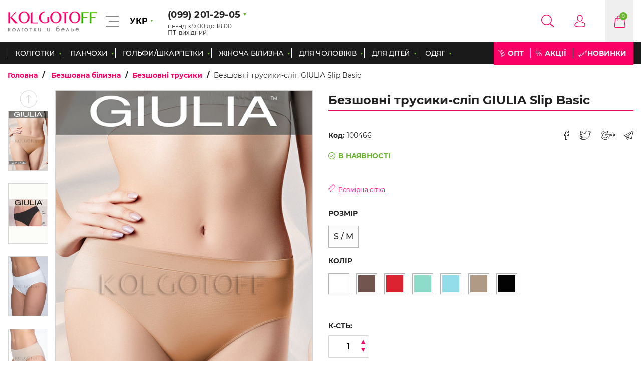

--- FILE ---
content_type: text/html; charset=UTF-8
request_url: https://kolgotoff.com.ua/ua/besshovnye-trusiki/besshovnie-trusiki-slip-giulia-slip-basic
body_size: 23256
content:
<!DOCTYPE html>
<html lang="uk-UA" data-language="ua">

<head>
    <meta http-equiv="Content-Type" content="text/html; charset=UTF-8" />
    <meta name="viewport" content="width=device-width, initial-scale=1, maximum-scale=1.0" />
    <!-- Google Tag Manager -->
    <script>
        (function(w,d,s,l,i){w[l]=w[l]||[];w[l].push({'gtm.start':
    new Date().getTime(),event:'gtm.js'});var f=d.getElementsByTagName(s)[0],
    j=d.createElement(s),dl=l!='dataLayer'?'&l='+l:'';j.async=true;j.src=
    'https://www.googletagmanager.com/gtm.js?id='+i+dl;f.parentNode.insertBefore(j,f);
    })(window,document,'script','dataLayer','GTM-KQ7NGSF');
    </script>
    <!-- End Google Tag Manager -->

    <link rel="alternate" hreflang="uk-UA" href="https://kolgotoff.com.ua/ua/besshovnye-trusiki/besshovnie-trusiki-slip-giulia-slip-basic" />
        <title>Купить Купити Безшовні трусики-сліп GIULIA Slip Basic</title>
    <meta name="description" content="Замовити Безшовні трусики-сліп GIULIA Slip Basic ціна 128 грн в інтернет-магазині Kolgotoff. Доставка по всій Україні ☆ Відмінна якість ☆ Є ОПТ! 099-201-29-05."/>
    <meta name="keywords" content="Бесшовные трусики-слип GIULIA Slip Basic ,Бесшовное белье ,Бесшовные трусики "/>
    <meta property="og:type" content="product">
    <meta property="og:title" content="Безшовні трусики-сліп GIULIA Slip Basic">
    <meta property="og:url" content="https://kolgotoff.com.ua/besshovnye-trusiki/besshovnie-trusiki-slip-giulia-slip-basic">
    <meta property="og:image" content="https://kolgotoff.com.ua/images/KagoHeY1s11627927906__GIULIA_SLIP_BASIC.jpg">
    <meta property="product:price:amount" content="128">
    <meta property="product:price:currency" content="UAH">
    <link rel="canonical" href="https://kolgotoff.com.ua/ua/besshovnye-trusiki/besshovnie-trusiki-slip-giulia-slip-basic">

    <!-- CSS  -->
    <link rel="apple-touch-icon" sizes="57x57" href="/favicon/apple-icon-57x57.png">
    <link rel="apple-touch-icon" sizes="60x60" href="/favicon/apple-icon-60x60.png">
    <link rel="apple-touch-icon" sizes="72x72" href="/favicon/apple-icon-72x72.png">
    <link rel="apple-touch-icon" sizes="76x76" href="/favicon/apple-icon-76x76.png">
    <link rel="apple-touch-icon" sizes="114x114" href="/favicon/apple-icon-114x114.png">
    <link rel="apple-touch-icon" sizes="120x120" href="/favicon/apple-icon-120x120.png">
    <link rel="apple-touch-icon" sizes="144x144" href="/favicon/apple-icon-144x144.png">
    <link rel="apple-touch-icon" sizes="152x152" href="/favicon/apple-icon-152x152.png">
    <link rel="apple-touch-icon" sizes="180x180" href="/favicon/apple-icon-180x180.png">
    <link rel="icon" type="image/png" sizes="192x192" href="/favicon/android-icon-192x192.png">
    <link rel="icon" type="image/png" sizes="32x32" href="/favicon/favicon-32x32.png">
    <link rel="icon" type="image/png" sizes="96x96" href="/favicon/favicon-96x96.png">
    <link rel="icon" type="image/png" sizes="16x16" href="/favicon/favicon-16x16.png">
    <link rel="icon" href="/favicon.ico" type="image/x-icon">
    <link rel="manifest" href="/favicon/manifest.json">
    <meta name="msapplication-TileColor" content="#fa0067">
    <meta name="msapplication-TileImage" content="/favicon/ms-icon-144x144.png">
    <meta name="theme-color" content="#fa0067">

    <link rel="stylesheet" type="text/css" href="/css/app.css">

    <script type="application/ld+json">
        {
          "@context": "http://schema.org",
          "@type": "ClothingStore",
          "name": "Интернет-магазин Kolgotoff",
          "url": "https://kolgotoff.com.ua",
          "image": "https://kolgotoff.com.ua/logo.png",
          "telephone": " (099) 201-29-05",
          "email": "ua.kolgotoff@gmail.com",
          "sameAs": [ "https://www.instagram.com/kolgotoff.com.ua/"],
          "address": {
            "@type": "PostalAddress",
            "streetAddress": "Промрынок 7 км",
            "addressLocality": "Одесса",
            "addressRegion": "Одесская область",
            "addressCountry": "Украина"
          }
        }
    </script>

        <style>
        @keyframes  preloader {
            from {
                transform: rotate(0deg);
            }

            to {
                transform: rotate(360deg);
            }
        }

        .preloader-wrapper {
            position: fixed;
            left: 0;
            top: 0;
            height: 100%;
            width: 100%;
            background: rgba(255, 255, 255, .95);
            z-index: 12121;
            display: flex;
        }

        .preloader-wrapper svg {
            margin: auto;
            width: 150px;
            height: 150px;
        }

        .preloader-wrapper path {
            transform-origin: 50%;
            fill: #222;
            animation: preloader 1s linear infinite;
        }
    </style>
    <script src="https://www.google.com/recaptcha/api.js?onload=vueRecaptchaApiLoaded&render=explicit" async defer></script>
</head>

<body>

    <!-- Google Tag Manager (noscript) -->
    <noscript><iframe src="https://www.googletagmanager.com/ns.html?id=GTM-KQ7NGSF" height="0" width="0"
            style="display:none;visibility:hidden"></iframe></noscript>
    <!-- End Google Tag Manager (noscript) -->

    <div class="preloader-wrapper">
        <svg version="1.1" id="L9" xmlns="http://www.w3.org/2000/svg" xmlns:xlink="http://www.w3.org/1999/xlink" x="0px"
            y="0px" viewBox="0 0 100 100" enable-background="new 0 0 0 0" xml:space="preserve">
            <path fill="#fff"
                d="M73,50c0-12.7-10.3-23-23-23S27,37.3,27,50 M30.9,50c0-10.5,8.5-19.1,19.1-19.1S69.1,39.5,69.1,50">
            </path>
        </svg>
    </div>

    <header class="header">
    <div class="header-top">
        <div class="header-top__inner">
            <div class="row align-middle">
                <div class="columns large-3 header-col-1">
                    <div class="flex-container justify-between align-center">
                                                                        <div class="header-logo">
                            <a class="header-logo__link block-element" href="https://kolgotoff.com.ua/ua">
                                <img class="header-logo__img" src="https://kolgotoff.com.ua/img/kolgotoff/header-logo.png"
                                    alt="Купить колготки в магазине Колготофф">
                            </a>
                        </div>
                                                
                                                <div class="hamburger-menu">
                            <div class="hamburger-menu__trigger">
                                <div class="line-1"></div>
                                <div class="line-2"></div>
                                <div class="line-3"></div>
                            </div>
                            <ul class="hamburger-menu__list">
                                <li class="hamburger-menu__list-item">
                                    <a href="https://kolgotoff.com.ua/ua/articles"
                                        class="hamburger-menu__list-link">Статті</a>
                                </li>
                                                                                                                                                                                                <li class="hamburger-menu__list-item">
                                    <a href="https://kolgotoff.com.ua/ua/o-nas"
                                        class="hamburger-menu__list-link">Про нас</a>
                                </li>
                                                                                                                                                                                                <li class="hamburger-menu__list-item">
                                    <a href="https://kolgotoff.com.ua/ua/usloviya-ispolzovaniya"
                                        class="hamburger-menu__list-link">
                                                                                Умови використання
                                    </a>
                                </li>
                                <li class="hamburger-menu__list-item">
                                    <a href="https://kolgotoff.com.ua/ua/contacts"
                                        class="hamburger-menu__list-link">Контакти</a>
                                </li>
                            </ul>
                        </div>
                        
                        <div class="header-local">
                            <button class="header-local__btn" id="lang">
                                УКР
                            </button>
                            <ul class="header-local__list">
                                                                <li class="header-local__list-item">
                                    <a href="https://kolgotoff.com.ua/besshovnye-trusiki/besshovnie-trusiki-slip-giulia-slip-basic"
                                        class="header-local__list-btn" onclick="saveLocal('ru')">
                                        РУС
                                    </a>
                                </li>
                                                                <li class="header-local__list-item">
                                    <a href="https://kolgotoff.com.ua/ua/besshovnye-trusiki/besshovnie-trusiki-slip-giulia-slip-basic"
                                        class="header-local__list-btn" onclick="saveLocal('ua')">
                                        УКР
                                    </a>
                                </li>
                                                            </ul>
                        </div>
                    </div>
                </div>
                <div class="columns large-3 header-col-2">
                    <div class="header-phone">
                        <span class="header-phone__link">
                            (099) 201-29-05
                        </span>
                        <p class="header__working-hours">пн-нд з 9.00 до 18.00 <br> ПТ-вихідний</p>
                        <ul class="header-phone__list">
                            <li class="header-phone__list-item">
                                <a class="header-phone__list-link"
                                    href="tel:0992012905">
                                    (099) 201-29-05
                                </a>
                            </li>
                            <li class="header-phone__list-item">
                                <a href="tel:(096) 485-76-04"
                                    class="header-phone__list-link">(096) 485-76-04</a>
                            </li>
                                                    </ul>
                    </div>
                </div>
                <div class="columns large-6 header-col-3 head__btn-wrap">
                    <div class="row align-middle align-right m0">

                        <div id="header_search"
                            class="column shrink header__search search__wrapper header__icon search">
                            <button class="header__icon_link" @click.prevent="toggleSearch"></button>

                            <input class="header__search_input" type="text" v-model="search" @input="searchProduct"
                                name="search" autocomplete="off" />

                            <ul class="search__auto_complete">
                                <li v-if="isLoading" class="text-center">Завантаження...</li>

                                <template v-for="(product, index) in products" v-if="products.length && index <= 4">
                                    <li class="auto_complete__product">
                                        <div class="row collapse align-middle">
                                            <div class="column small-3 product__img_wrapper">
                                                <a v-if="product.thumbnail"
                                                    :href="'/' + product.category.slug + '/' + product.slug">
                                                    <img :src="product.thumbnail.path" :alt="product.title"
                                                        :title="product.title" class="product__img">
                                                </a>
                                                <a v-else :href="'/' + product.category.slug + '/' + product.slug">
                                                    <img src="https://kolgotoff.com.ua/frontend/images/default.png" alt="product"
                                                        class="product__img">
                                                </a>
                                            </div>

                                            <div class="column small-5">
                                                <p class="product__text">
                                                    <a :href="'/' + product.category.slug + '/' + product.slug">
                                                        {{ product.title | truncate(60) }}
                                                    </a>
                                                </p>
                                            </div>

                                            <div v-if="!product.discountPrice" class="column small-4">
                                                <p class="product__price">
                                                    <a :href="'/' + product.category.slug + '/' + product.slug">
                                                        {{ product.price }} грн
                                                    </a>
                                                </p>
                                            </div>
                                            <div v-else class="column small-4">
                                                <p class="product__price">
                                                    <a :href="'/' + product.category.slug + '/' + product.slug">
                                                        {{ product.discountPrice }} грн
                                                        <span class="price_crossed">{{ product.price }} грн</span>
                                                    </a>
                                                </p>
                                            </div>
                                        </div>
                                    </li>

                                    <a class="search__show_more" v-if="index === 4" id="search_page_link"
                                        :href="'/search/' + search">
                                        Показати ще
                                    </a>
                                </template>

                                <li v-if="!products.length && !isLoading">
                                    <p class="not_found">{{ resultsText }}</p>
                                </li>
                            </ul>
                        </div>

                        <!-- Login registration forms-->
                                                <div class="column shrink header__profile profile__wrapper  header__icon profile header__profile_trigger">
    <span class="header__icon_link">
            </span>
            <div class="header__profile_menu">
            <p class="profile_menu__title">Вхід</p>
            <div class="profile_menu__form_wrapper">
                <form class="profile_menu__form" id="loginForm" action="">
                    <div class="input-group">
                        <label for="header-email" class="input-group__label">Ваш Email</label>
                        <input type="email" name="email" id="header-email" class="input-group__field" placeholder="Введіть Ваш email">
                        <span class="input-group__error-box" data-attr="email"></span>
                    </div>
                    <div class="input-group">
                        <label for="header-password" class="input-group__label">Ваш пароль</label>
                        <div class="password-show__wrap">
                            <input type="password" name="password" id="header-password" class="input-group__field" placeholder="Введіть Ваш пароль">
                            <div class="password-show__btn"></div>
                        </div>
                        <span class="input-group__error-box" data-attr="password"></span>
                    </div>

                    <div id="login-error"></div>
                    <div class="profile_menu__buttons-wrapper">
                        <input class="profile_menu__button green-btn" type="submit" value="Увійти">
                        <a href="https://kolgotoff.com.ua/password/email" class="profile_menu__recover_password">Забули пароль?</a>
                    </div>


                    <div class="login-through">
                        <p class="login-through__title">Або увійдіть через:</p>
                        <div class="login-through__buttons flex-container justify-center">
                            <a class="login-through__btn facebook-login" href="https://kolgotoff.com.ua/social-auth/facebook"></a>
                            <a class="login-through__btn google-login" href="https://kolgotoff.com.ua/social-auth/google"></a>
                        </div>
                    </div>

                    <div class="profile_menu__registration">
                        <a href="https://kolgotoff.com.ua/auth/register" class="profile_menu__registration_link">Реєстрація</a>
                    </div>

                </form>
            </div>
        </div>
    </div>
                        <div class="column shrink header__cart cart__wrapper header__icon cart">
                            <a href="javascript:void(0)" class="header__icon_link">
                                <span id="products_in_cart_text">0</span>
                                                            </a>

                            <div class="header__cart_menu" id="header_cart">
                                <p class="cart_menu__title">Кошик</p>
                                <input id="products_in_cart" type="hidden" :value="len">

                                <span v-if="!len" class="header__cart_empty">Ваш кошик порожній.</span>

                                <div v-else>
                                    <div v-for="product in cart">
                                        <div v-if="!product.options.gift"
                                            class="row collapse cart_menu__product align-middle">
                                            <div class="column small-3 cart_menu__product_img_wrapper">
                                                <input class="header_cart_prod_id" type="hidden" :value="product.id">

                                                <a :href="(lang === 'ru' ? '/' : '/ua/') + product.options.categorySlug  + '/' + product.options.productSlug"
                                                    class="cart_menu__product_link">
                                                    <img v-if="product.options.thumbnail" class="cart_menu__product_img"
                                                        :src="product.options.thumbnail" :alt="product.name" />
                                                    <img v-else class="cart_menu__product_img"
                                                        src="/frontend/images/default.png" :alt="product.name" />
                                                </a>
                                            </div>
                                            <div class="column small-4 cart_menu__product_text_wrapper">
                                                <p class="cart_menu__product_text">
                                                    <a :href="(lang === 'ru' ? '/' : '/ua/') + product.options.categorySlug + '/' + product.options.productSlug"
                                                        class="cart_menu__product_link">{{ lang === 'ru' ? product.name.ru.substring(0, 20) : product.name.ua.substring(0, 20) }}</a>
                                                </p>
                                                <p class="cart_menu__product_price">{{ product.price }} грн</p>

                                                <span class="product-info__old-price"
                                                    v-show="product.options.price_without_discount != product.price">
                                                    <span class="quantity-change">
                                                        {{ product.options.price_without_discount }}
                                                    </span> грн
                                                </span>
                                            </div>
                                            <div class="column small-3 cart_menu__characteristics_wrapper">
                                                <p class="cart_menu__characteristic count-characteristic">
                                                    К-сть:
                                                    <span class="cart_menu__characteristic_value">
                                                        {{ product.qty }}
                                                    </span>
                                                </p>
                                                <p class="cart_menu__characteristic size-characteristic">
                                                    Розмір:
                                                    <span class="cart_menu__characteristic_value"
                                                        v-for="char in product.options.characteristic_values">
                                                        {{ char.value }}
                                                    </span>
                                                </p>
                                                <p class="cart_menu__characteristic color-characteristic">
                                                    Колір:

                                                    <img height="20" width="20"
                                                        :src="'/' + product.options.characteristic_color_thumbnail"
                                                        :title="product.options.characteristic_color_name"
                                                        :alt="product.options.characteristic_color_name">
                                                </p>
                                            </div>
                                            <div class="column small-2 cart_menu__remove_product_wrapper">
                                                <span @click="deleteItem(product.rowid)"
                                                    class="cart_menu__remove_product"></span>
                                            </div>
                                        </div>

                                                                                <div v-else class="complect row collapse cart_menu__product align-middle">
                                            <h4
                                                class="pay_with_bonuses__title complect__title complect__title_popup text-center">
                                                Комплект &quot;разом дешевше&quot;
                                            </h4>
                                            <div class="complect__inner complect__inner_popup">
                                                <div class="column small-3 cart_menu__product_img_wrapper p0">
                                                    <input class="header_cart_prod_id" type="hidden"
                                                        :value="product.id">
                                                    <a :href="(lang === 'ru' ? '/' : '/ua/') + product.options.categorySlug  + '/' + product.options.productSlug"
                                                        class="cart_menu__product_link">
                                                        <img class="cart_menu__product_img"
                                                            :src="product.options.thumbnail" :alt="product.name" />
                                                        <img class="cart_menu__product_img"
                                                            src="/frontend/images/default.png" :alt="product.name"
                                                            v-show="!product.options.thumbnail" />
                                                    </a>
                                                </div>
                                                <div class="column small-4 cart_menu__product_text_wrapper">
                                                    <p class="cart_menu__product_text">
                                                        <a :href="(lang === 'ru' ? '/' : '/ua/') + product.options.categorySlug + '/' + product.options.productSlug"
                                                            class="cart_menu__product_link">{{ lang === 'ru' ? product.name.ru.substring(0, 20) : product.name.ua.substring(0, 20) }}</a>
                                                    </p>
                                                </div>
                                                <div class="column small-3 cart_menu__characteristics_wrapper">
                                                    <p class="cart_menu__characteristic count-characteristic">
                                                        К-сть:
                                                        <span class="cart_menu__characteristic_value"
                                                            v-for="char in product.options.characteristic_values">
                                                            {{ product.qty }}
                                                        </span>
                                                    </p>
                                                    <p class="cart_menu__characteristic size-characteristic">
                                                        Розмір:
                                                        <span class="cart_menu__characteristic_value"
                                                            v-for="char in product.options.characteristic_values">
                                                            {{ char.value }}
                                                        </span>
                                                    </p>
                                                    <p class="cart_menu__characteristic color-characteristic">
                                                        Колір:
                                                        <img height="20" width="20"
                                                            :src="'/' + product.options.characteristic_color_thumbnail"
                                                            :title="product.options.characteristic_color_name"
                                                            :alt="product.options.characteristic_color_name">
                                                    </p>
                                                </div>
                                                <div class="column small-2 cart_menu__remove_product_wrapper">
                                                    <span @click="deleteItem(product.rowid, $event)"
                                                        class="cart_menu__remove_product"></span>
                                                </div>
                                            </div>

                                                                                        <div class="complect__inner complect__inner_popup justify-start">
                                                <div class="column small-3 cart_menu__product_img_wrapper p0">
                                                    <input class="header_cart_prod_id" type="hidden"
                                                        :value="product.id">
                                                    <a :href="(lang === 'ru' ? '/' : '/ua/') + product.options.gift.categorySlug  + '/' + product.options.gift.slug"
                                                        class="cart_menu__product_link">
                                                        <img class="cart_menu__product_img"
                                                            :src="product.options.gift.preview"
                                                            :alt="product.options.gift.title" />
                                                        <img class="cart_menu__product_img"
                                                            src="/frontend/images/default.png" :alt="product.name"
                                                            v-show="!product.options.gift.preview" />
                                                    </a>
                                                </div>
                                                <div class="column small-5 cart_menu__product_text_wrapper">
                                                    <p class="cart_menu__product_text">
                                                        <a :href="(lang === 'ru' ? '/' : '/ua/') + product.options.gift.categorySlug  + '/' + product.options.gift.slug"
                                                            class="cart_menu__product_link">{{ product.options.gift.title }}</a>
                                                    </p>
                                                </div>
                                                <div class="column small-4">
                                                    <p class="cart_menu__product_price">{{ product.subtotal }} грн</p>
                                                </div>
                                            </div>
                                        </div>
                                    </div>

                                    <div class="cart_menu__total_wrapper">
                                        <span class="cart_menu__total_text">Сума замовлення: <span
                                                class="cart_menu__total_value">{{ total }} <span
                                                    class="cart_menu__currency">грн</span></span></span>
                                        <a href="/cart"
                                            class="cart_menu__checkout green-btn">Перейти до кошика</a>
                                    </div>
                                </div>
                            </div>
                        </div>
                    </div>
                </div>
            </div>
        </div>
    </div>

    <div class="header-bottom">
        <div class="row">
            <nav class="column">
                <div class="row align-justify">
                    <div class="column small-4 show_catalog__wrapper">
                        <span id="show_catalog"
                            class="header__menu_mobile_btn button">Показати каталог</span>
                    </div>
                </div>

                <ul class="header__mobile_menu mobile_menu">
                                        <li class="mobile_menu__item">
                        <span class="mobile_menu__link">Колготки</span>
                        <ul class="mobile_menu__sub_menu">
                                                        <li class="mobile_menu__sub_menu_item">
                                <a href="https://kolgotoff.com.ua/ua/kolgotki-vse-modeli"
                                    class="mobile_menu__sub_menu_link">Колготки всі моделі</a>
                                                                <ul class="mobile_menu__sub_category_list">
                                                                        <li class="mobile_menu__sub_category_item">
                                        <a class="mobile_menu__sub_category_link"
                                            href="https://kolgotoff.com.ua/ua/kolgotki-klassicheskie">Колготки класичні</a>
                                    </li>
                                                                        <li class="mobile_menu__sub_category_item">
                                        <a class="mobile_menu__sub_category_link"
                                            href="https://kolgotoff.com.ua/ua/antitsellyulitnye-kolgotki">антицелюлітні колготки</a>
                                    </li>
                                                                        <li class="mobile_menu__sub_category_item">
                                        <a class="mobile_menu__sub_category_link"
                                            href="https://kolgotoff.com.ua/ua/kolgotki-besshovnye">Колготки безшовні</a>
                                    </li>
                                                                        <li class="mobile_menu__sub_category_item">
                                        <a class="mobile_menu__sub_category_link"
                                            href="https://kolgotoff.com.ua/ua/kolgotki-bolshikh-razmerov">Колготки великих розмірів</a>
                                    </li>
                                                                        <li class="mobile_menu__sub_category_item">
                                        <a class="mobile_menu__sub_category_link"
                                            href="https://kolgotoff.com.ua/ua/kolgotki-ultratonkie-5-15-den">Колготки ультратонкі</a>
                                    </li>
                                                                        <li class="mobile_menu__sub_category_item">
                                        <a class="mobile_menu__sub_category_link"
                                            href="https://kolgotoff.com.ua/ua/kolgotki-setchatye">Колготки сітчасті</a>
                                    </li>
                                                                        <li class="mobile_menu__sub_category_item">
                                        <a class="mobile_menu__sub_category_link"
                                            href="https://kolgotoff.com.ua/ua/kolgotki-s-zanizhennoy-taliey">Колготки із заниженою талією</a>
                                    </li>
                                                                        <li class="mobile_menu__sub_category_item">
                                        <a class="mobile_menu__sub_category_link"
                                            href="https://kolgotoff.com.ua/ua/kolgotki-korrektiruyushchie-modeliruyushchie">Колготки коригувальні, моделюючі</a>
                                    </li>
                                                                        <li class="mobile_menu__sub_category_item">
                                        <a class="mobile_menu__sub_category_link"
                                            href="https://kolgotoff.com.ua/ua/kolgotki-dlya-beremennykh">Колготки для вагітних</a>
                                    </li>
                                                                        <li class="mobile_menu__sub_category_item">
                                        <a class="mobile_menu__sub_category_link"
                                            href="https://kolgotoff.com.ua/ua/kolgotki-s-lyureksom">Колготки з люрексом</a>
                                    </li>
                                                                        <li class="mobile_menu__sub_category_item">
                                        <a class="mobile_menu__sub_category_link"
                                            href="https://kolgotoff.com.ua/ua/kolgotki-so-strazami">Колготки зі стразами</a>
                                    </li>
                                                                        <li class="mobile_menu__sub_category_item">
                                        <a class="mobile_menu__sub_category_link"
                                            href="https://kolgotoff.com.ua/ua/kolgotki-s-uzorom-v-tochku">Колготки з візерунком в крапку</a>
                                    </li>
                                                                        <li class="mobile_menu__sub_category_item">
                                        <a class="mobile_menu__sub_category_link"
                                            href="https://kolgotoff.com.ua/ua/kolgotki-s-vysokoy-taliey">Колготки з високою талією</a>
                                    </li>
                                                                        <li class="mobile_menu__sub_category_item">
                                        <a class="mobile_menu__sub_category_link"
                                            href="https://kolgotoff.com.ua/ua/kolgotki-s-otkrytymi-paltsami">Колготки з відкритими пальцями</a>
                                    </li>
                                                                        <li class="mobile_menu__sub_category_item">
                                        <a class="mobile_menu__sub_category_link"
                                            href="https://kolgotoff.com.ua/ua/kolgotki-s-silikonovym-poyasom">Колготки з силіконовим поясом</a>
                                    </li>
                                                                        <li class="mobile_menu__sub_category_item">
                                        <a class="mobile_menu__sub_category_link"
                                            href="https://kolgotoff.com.ua/ua/kolgotki-lechebnye">Колготки лікувальні</a>
                                    </li>
                                                                        <li class="mobile_menu__sub_category_item">
                                        <a class="mobile_menu__sub_category_link"
                                            href="https://kolgotoff.com.ua/ua/kolgotki-s-effektom-bleska">Колготки з ефектом блиску</a>
                                    </li>
                                                                        <li class="mobile_menu__sub_category_item">
                                        <a class="mobile_menu__sub_category_link"
                                            href="https://kolgotoff.com.ua/ua/ya-nevesta-kupit-bele-kolgotki-dlya-nevest">Колготки для наречених</a>
                                    </li>
                                                                        <li class="mobile_menu__sub_category_item">
                                        <a class="mobile_menu__sub_category_link"
                                            href="https://kolgotoff.com.ua/ua/kolgotki-s-imitatsiey-chulok-botfortov">Колготки з імітацією панчох, ботфортів</a>
                                    </li>
                                                                        <li class="mobile_menu__sub_category_item">
                                        <a class="mobile_menu__sub_category_link"
                                            href="https://kolgotoff.com.ua/ua/kolgotki-so-shvom-imitatsiya-shva">Колготки зі швом (імітація шва)</a>
                                    </li>
                                                                        <li class="mobile_menu__sub_category_item">
                                        <a class="mobile_menu__sub_category_link"
                                            href="https://kolgotoff.com.ua/ua/kolgotki-s-uzorom">Колготки з візерунком</a>
                                    </li>
                                                                        <li class="mobile_menu__sub_category_item">
                                        <a class="mobile_menu__sub_category_link"
                                            href="https://kolgotoff.com.ua/ua/kolgotki-tsvetnye">Колготки кольорові</a>
                                    </li>
                                                                        <li class="mobile_menu__sub_category_item">
                                        <a class="mobile_menu__sub_category_link"
                                            href="https://kolgotoff.com.ua/ua/kolgotki-teplye">Колготки теплі</a>
                                    </li>
                                                                        <li class="mobile_menu__sub_category_item">
                                        <a class="mobile_menu__sub_category_link"
                                            href="https://kolgotoff.com.ua/ua/kolgotki-makhrovye">Колготки махрові</a>
                                    </li>
                                                                        <li class="mobile_menu__sub_category_item">
                                        <a class="mobile_menu__sub_category_link"
                                            href="https://kolgotoff.com.ua/ua/kolgotki-termokolgotki">Термоколготки</a>
                                    </li>
                                                                        <li class="mobile_menu__sub_category_item">
                                        <a class="mobile_menu__sub_category_link"
                                            href="https://kolgotoff.com.ua/ua/kolgotki-eroticheskie">Колготки еротичні</a>
                                    </li>
                                                                        <li class="mobile_menu__sub_category_item">
                                        <a class="mobile_menu__sub_category_link"
                                            href="https://kolgotoff.com.ua/ua/muzhskie-kolgotki-kupit-muzhskie-kolgoty-v-internet-magazine">Чоловічі колготки</a>
                                    </li>
                                                                    </ul>
                                                            </li>
                                                    </ul>
                    </li>
                                        <li class="mobile_menu__item">
                        <span class="mobile_menu__link">панчохи</span>
                        <ul class="mobile_menu__sub_menu">
                                                        <li class="mobile_menu__sub_menu_item">
                                <a href="https://kolgotoff.com.ua/ua/chulki-vse-modeli"
                                    class="mobile_menu__sub_menu_link">Панчохи всі моделі</a>
                                                                <ul class="mobile_menu__sub_category_list">
                                                                        <li class="mobile_menu__sub_category_item">
                                        <a class="mobile_menu__sub_category_link"
                                            href="https://kolgotoff.com.ua/ua/chulki-klassicheskie">Панчохи класичні</a>
                                    </li>
                                                                        <li class="mobile_menu__sub_category_item">
                                        <a class="mobile_menu__sub_category_link"
                                            href="https://kolgotoff.com.ua/ua/chulki-s-frantsuzkoy-rezinkoy">Панчохи з французькою гумкою</a>
                                    </li>
                                                                        <li class="mobile_menu__sub_category_item">
                                        <a class="mobile_menu__sub_category_link"
                                            href="https://kolgotoff.com.ua/ua/chulki-s-shirokoy-koronkoy">Панчохи з широкою коронкою</a>
                                    </li>
                                                                        <li class="mobile_menu__sub_category_item">
                                        <a class="mobile_menu__sub_category_link"
                                            href="https://kolgotoff.com.ua/ua/chulki-s-gladkoy-koronkoy">Панчохи з гладкою коронкою</a>
                                    </li>
                                                                        <li class="mobile_menu__sub_category_item">
                                        <a class="mobile_menu__sub_category_link"
                                            href="https://kolgotoff.com.ua/ua/chulki-ultratonkie-8-15-den">Панчохи ультратонкі</a>
                                    </li>
                                                                        <li class="mobile_menu__sub_category_item">
                                        <a class="mobile_menu__sub_category_link"
                                            href="https://kolgotoff.com.ua/ua/chulki-s-otkrytymi-paltsami">Панчохи з відкритими пальцями</a>
                                    </li>
                                                                        <li class="mobile_menu__sub_category_item">
                                        <a class="mobile_menu__sub_category_link"
                                            href="https://kolgotoff.com.ua/ua/chulki-bolshikh-razmerov">Панчохи великих розмірів</a>
                                    </li>
                                                                        <li class="mobile_menu__sub_category_item">
                                        <a class="mobile_menu__sub_category_link"
                                            href="https://kolgotoff.com.ua/ua/chulki-dlya-nevesty">Панчохи для нареченої</a>
                                    </li>
                                                                        <li class="mobile_menu__sub_category_item">
                                        <a class="mobile_menu__sub_category_link"
                                            href="https://kolgotoff.com.ua/ua/setchatye-chulki">Сітчасті панчохи</a>
                                    </li>
                                                                        <li class="mobile_menu__sub_category_item">
                                        <a class="mobile_menu__sub_category_link"
                                            href="https://kolgotoff.com.ua/ua/chulki-s-uzorom">Панчохи з візерунком</a>
                                    </li>
                                                                        <li class="mobile_menu__sub_category_item">
                                        <a class="mobile_menu__sub_category_link"
                                            href="https://kolgotoff.com.ua/ua/chulki-s-uzorom-v-tochku">Панчохи з візерунком &quot;в крапку&quot;</a>
                                    </li>
                                                                        <li class="mobile_menu__sub_category_item">
                                        <a class="mobile_menu__sub_category_link"
                                            href="https://kolgotoff.com.ua/ua/chulki-so-shvom-imitatsiya-shva">Панчохи зі швом (імітація шва)</a>
                                    </li>
                                                                        <li class="mobile_menu__sub_category_item">
                                        <a class="mobile_menu__sub_category_link"
                                            href="https://kolgotoff.com.ua/ua/chulki-pod-poyas">Панчохи під пояс</a>
                                    </li>
                                                                        <li class="mobile_menu__sub_category_item">
                                        <a class="mobile_menu__sub_category_link"
                                            href="https://kolgotoff.com.ua/ua/plotnye-chulki">Щільні панчохи</a>
                                    </li>
                                                                    </ul>
                                                            </li>
                                                        <li class="mobile_menu__sub_menu_item">
                                <a href="https://kolgotoff.com.ua/ua/aksessuary"
                                    class="mobile_menu__sub_menu_link">Аксесуари </a>
                                                                <ul class="mobile_menu__sub_category_list">
                                                                        <li class="mobile_menu__sub_category_item">
                                        <a class="mobile_menu__sub_category_link"
                                            href="https://kolgotoff.com.ua/ua/poyasa-dlya-chulok">Пояса для панчох</a>
                                    </li>
                                                                        <li class="mobile_menu__sub_category_item">
                                        <a class="mobile_menu__sub_category_link"
                                            href="https://kolgotoff.com.ua/ua/zashchitnye-polosy-ot-natiraniya">Захисні смуги від натирання</a>
                                    </li>
                                                                    </ul>
                                                            </li>
                                                    </ul>
                    </li>
                                        <li class="mobile_menu__item">
                        <span class="mobile_menu__link">Гольфи/Шкарпетки</span>
                        <ul class="mobile_menu__sub_menu">
                                                        <li class="mobile_menu__sub_menu_item">
                                <a href="https://kolgotoff.com.ua/ua/golfy-vse-modeli"
                                    class="mobile_menu__sub_menu_link">Гольфи всі моделі</a>
                                                                <ul class="mobile_menu__sub_category_list">
                                                                        <li class="mobile_menu__sub_category_item">
                                        <a class="mobile_menu__sub_category_link"
                                            href="https://kolgotoff.com.ua/ua/golfy-bolshogo-razmera">Гольфи великого розміру</a>
                                    </li>
                                                                        <li class="mobile_menu__sub_category_item">
                                        <a class="mobile_menu__sub_category_link"
                                            href="https://kolgotoff.com.ua/ua/golfy-klassicheskie">Гольфи класичні</a>
                                    </li>
                                                                        <li class="mobile_menu__sub_category_item">
                                        <a class="mobile_menu__sub_category_link"
                                            href="https://kolgotoff.com.ua/ua/golfy-khlopkovye">Гольфи бавовняні</a>
                                    </li>
                                                                        <li class="mobile_menu__sub_category_item">
                                        <a class="mobile_menu__sub_category_link"
                                            href="https://kolgotoff.com.ua/ua/golfy-lechebnye">Гольфи лікувальні</a>
                                    </li>
                                                                        <li class="mobile_menu__sub_category_item">
                                        <a class="mobile_menu__sub_category_link"
                                            href="https://kolgotoff.com.ua/ua/golfy-ultratonkie-8-15-den">Гольфи ультратонкі</a>
                                    </li>
                                                                        <li class="mobile_menu__sub_category_item">
                                        <a class="mobile_menu__sub_category_link"
                                            href="https://kolgotoff.com.ua/ua/golfy-setchatye">Гольфи сітчасті</a>
                                    </li>
                                                                        <li class="mobile_menu__sub_category_item">
                                        <a class="mobile_menu__sub_category_link"
                                            href="https://kolgotoff.com.ua/ua/golfy-s-lyureksom">Гольфи з люрексом</a>
                                    </li>
                                                                        <li class="mobile_menu__sub_category_item">
                                        <a class="mobile_menu__sub_category_link"
                                            href="https://kolgotoff.com.ua/ua/golfy-s-raspredelennym-davleniem">Гольфи з розподіленим тиском</a>
                                    </li>
                                                                        <li class="mobile_menu__sub_category_item">
                                        <a class="mobile_menu__sub_category_link"
                                            href="https://kolgotoff.com.ua/ua/golfy-s-massazhnoy-stopoy">Гольфи з масажною стопою</a>
                                    </li>
                                                                        <li class="mobile_menu__sub_category_item">
                                        <a class="mobile_menu__sub_category_link"
                                            href="https://kolgotoff.com.ua/ua/golfy-s-uzorom">Гольфи з візерунком</a>
                                    </li>
                                                                        <li class="mobile_menu__sub_category_item">
                                        <a class="mobile_menu__sub_category_link"
                                            href="https://kolgotoff.com.ua/ua/golfy-s-uzorom-v-tochku">Гольфи з візерунком &quot;в крапку&quot;</a>
                                    </li>
                                                                        <li class="mobile_menu__sub_category_item">
                                        <a class="mobile_menu__sub_category_link"
                                            href="https://kolgotoff.com.ua/ua/teplye-golfy">Теплі гольфи</a>
                                    </li>
                                                                    </ul>
                                                            </li>
                                                        <li class="mobile_menu__sub_menu_item">
                                <a href="https://kolgotoff.com.ua/ua/noski-vse-modeli"
                                    class="mobile_menu__sub_menu_link">Шкарпетки всі моделі</a>
                                                                <ul class="mobile_menu__sub_category_list">
                                                                        <li class="mobile_menu__sub_category_item">
                                        <a class="mobile_menu__sub_category_link"
                                            href="https://kolgotoff.com.ua/ua/noski-ultratonkie-8-15-den">Шкарпетки ультратонкі</a>
                                    </li>
                                                                        <li class="mobile_menu__sub_category_item">
                                        <a class="mobile_menu__sub_category_link"
                                            href="https://kolgotoff.com.ua/ua/noski-klassicheskie">Шкарпетки класичні</a>
                                    </li>
                                                                        <li class="mobile_menu__sub_category_item">
                                        <a class="mobile_menu__sub_category_link"
                                            href="https://kolgotoff.com.ua/ua/noski-ukorochennye">Шкарпетки укорочені</a>
                                    </li>
                                                                        <li class="mobile_menu__sub_category_item">
                                        <a class="mobile_menu__sub_category_link"
                                            href="https://kolgotoff.com.ua/ua/noski-bez-rezinki">Шкарпетки без гумки</a>
                                    </li>
                                                                        <li class="mobile_menu__sub_category_item">
                                        <a class="mobile_menu__sub_category_link"
                                            href="https://kolgotoff.com.ua/ua/setchatye-noski">Сітчасті шкарпетки</a>
                                    </li>
                                                                        <li class="mobile_menu__sub_category_item">
                                        <a class="mobile_menu__sub_category_link"
                                            href="https://kolgotoff.com.ua/ua/zhenskie-noski-s-lyureksom">Шкарпетки з люрексом</a>
                                    </li>
                                                                        <li class="mobile_menu__sub_category_item">
                                        <a class="mobile_menu__sub_category_link"
                                            href="https://kolgotoff.com.ua/ua/noski-s-makhrovoy-stopoy">Шкарпетки з махровою стопою</a>
                                    </li>
                                                                        <li class="mobile_menu__sub_category_item">
                                        <a class="mobile_menu__sub_category_link"
                                            href="https://kolgotoff.com.ua/ua/noski-teplye">Шкарпетки теплі</a>
                                    </li>
                                                                        <li class="mobile_menu__sub_category_item">
                                        <a class="mobile_menu__sub_category_link"
                                            href="https://kolgotoff.com.ua/ua/noski-s-otkrytymi-paltsami">Шкарпетки з відкритими пальцями</a>
                                    </li>
                                                                        <li class="mobile_menu__sub_category_item">
                                        <a class="mobile_menu__sub_category_link"
                                            href="https://kolgotoff.com.ua/ua/noski-s-uzorom">Шкарпетки з візерунком</a>
                                    </li>
                                                                        <li class="mobile_menu__sub_category_item">
                                        <a class="mobile_menu__sub_category_link"
                                            href="https://kolgotoff.com.ua/ua/noski-s-uzorom-v-tochku">Шкарпетки з візерунком &quot;в крапку&quot;</a>
                                    </li>
                                                                        <li class="mobile_menu__sub_category_item">
                                        <a class="mobile_menu__sub_category_link"
                                            href="https://kolgotoff.com.ua/ua/noski-khlopkovye">Жіночі бавовняні шкарпетки</a>
                                    </li>
                                                                    </ul>
                                                            </li>
                                                        <li class="mobile_menu__sub_menu_item">
                                <a href="https://kolgotoff.com.ua/ua/botforty-getry-vse-modeli"
                                    class="mobile_menu__sub_menu_link">Ботфорти, гетри всі моделі</a>
                                                                <ul class="mobile_menu__sub_category_list">
                                                                        <li class="mobile_menu__sub_category_item">
                                        <a class="mobile_menu__sub_category_link"
                                            href="https://kolgotoff.com.ua/ua/botforty-klassicheskie">Ботфорти класичні</a>
                                    </li>
                                                                        <li class="mobile_menu__sub_category_item">
                                        <a class="mobile_menu__sub_category_link"
                                            href="https://kolgotoff.com.ua/ua/botforty-s-uzorom">Ботфорти з візерунком</a>
                                    </li>
                                                                        <li class="mobile_menu__sub_category_item">
                                        <a class="mobile_menu__sub_category_link"
                                            href="https://kolgotoff.com.ua/ua/getry-klassicheskie">Гетри класичні</a>
                                    </li>
                                                                        <li class="mobile_menu__sub_category_item">
                                        <a class="mobile_menu__sub_category_link"
                                            href="https://kolgotoff.com.ua/ua/getry-s-uzorom">Гетри з візерунком</a>
                                    </li>
                                                                    </ul>
                                                            </li>
                                                        <li class="mobile_menu__sub_menu_item">
                                <a href="https://kolgotoff.com.ua/ua/podsledniki-vse-modeli"
                                    class="mobile_menu__sub_menu_link">Подследники всі моделі</a>
                                                                <ul class="mobile_menu__sub_category_list">
                                                                        <li class="mobile_menu__sub_category_item">
                                        <a class="mobile_menu__sub_category_link"
                                            href="https://kolgotoff.com.ua/ua/podslednik-poliamid">Підслідник поліамід</a>
                                    </li>
                                                                        <li class="mobile_menu__sub_category_item">
                                        <a class="mobile_menu__sub_category_link"
                                            href="https://kolgotoff.com.ua/ua/podsledniki-setchatye">Підслідники сітчасті</a>
                                    </li>
                                                                        <li class="mobile_menu__sub_category_item">
                                        <a class="mobile_menu__sub_category_link"
                                            href="https://kolgotoff.com.ua/ua/podsledniki-khlopkovye">Підслідники бавовняні</a>
                                    </li>
                                                                    </ul>
                                                            </li>
                                                    </ul>
                    </li>
                                        <li class="mobile_menu__item">
                        <span class="mobile_menu__link">Жіноча білизна</span>
                        <ul class="mobile_menu__sub_menu">
                                                        <li class="mobile_menu__sub_menu_item">
                                <a href="https://kolgotoff.com.ua/ua/zhenskoe-bele"
                                    class="mobile_menu__sub_menu_link">Жіноча білизна</a>
                                                                <ul class="mobile_menu__sub_category_list">
                                                                        <li class="mobile_menu__sub_category_item">
                                        <a class="mobile_menu__sub_category_link"
                                            href="https://kolgotoff.com.ua/ua/zhenskoe-bele-bodi-khlopok">Боді жіноче бавовна</a>
                                    </li>
                                                                        <li class="mobile_menu__sub_category_item">
                                        <a class="mobile_menu__sub_category_link"
                                            href="https://kolgotoff.com.ua/ua/mayki-topy-zhenskie-khlopok">Майки, топи жіночі бавовна</a>
                                    </li>
                                                                        <li class="mobile_menu__sub_category_item">
                                        <a class="mobile_menu__sub_category_link"
                                            href="https://kolgotoff.com.ua/ua/zhenskoe-bele-futbolki-khlopok">Жіночі футболки бавовна</a>
                                    </li>
                                                                        <li class="mobile_menu__sub_category_item">
                                        <a class="mobile_menu__sub_category_link"
                                            href="https://kolgotoff.com.ua/ua/zhenskoe-bele-trusiki-slip">Жіночі трусики-сліп</a>
                                    </li>
                                                                        <li class="mobile_menu__sub_category_item">
                                        <a class="mobile_menu__sub_category_link"
                                            href="https://kolgotoff.com.ua/ua/zhenskie-trusiki-braziliana">Жіночі трусики бразиліана</a>
                                    </li>
                                                                        <li class="mobile_menu__sub_category_item">
                                        <a class="mobile_menu__sub_category_link"
                                            href="https://kolgotoff.com.ua/ua/zhenskie-trusiki-tanga">Жіночі трусики танга</a>
                                    </li>
                                                                        <li class="mobile_menu__sub_category_item">
                                        <a class="mobile_menu__sub_category_link"
                                            href="https://kolgotoff.com.ua/ua/trusiki-string">Трусики-стрінг</a>
                                    </li>
                                                                        <li class="mobile_menu__sub_category_item">
                                        <a class="mobile_menu__sub_category_link"
                                            href="https://kolgotoff.com.ua/ua/zhenskie-trusiki-shortiki">Жіночі трусики шортики</a>
                                    </li>
                                                                        <li class="mobile_menu__sub_category_item">
                                        <a class="mobile_menu__sub_category_link"
                                            href="https://kolgotoff.com.ua/ua/zhenskie-pantalony">Жіночі панталони</a>
                                    </li>
                                                                        <li class="mobile_menu__sub_category_item">
                                        <a class="mobile_menu__sub_category_link"
                                            href="https://kolgotoff.com.ua/ua/zhenskie-trusy-bolshikh-razmerov">Жіночі труси великих розмірів</a>
                                    </li>
                                                                    </ul>
                                                            </li>
                                                        <li class="mobile_menu__sub_menu_item">
                                <a href="https://kolgotoff.com.ua/ua/modeliruyushchee-bele-vse-modeli"
                                    class="mobile_menu__sub_menu_link">Моделює білизна всі моделі</a>
                                                                <ul class="mobile_menu__sub_category_list">
                                                                        <li class="mobile_menu__sub_category_item">
                                        <a class="mobile_menu__sub_category_link"
                                            href="https://kolgotoff.com.ua/ua/bodi-modeliruyushchee">Боді моделюючі</a>
                                    </li>
                                                                        <li class="mobile_menu__sub_category_item">
                                        <a class="mobile_menu__sub_category_link"
                                            href="https://kolgotoff.com.ua/ua/legginsy-modeliruyushchie">Легінси моделюючі</a>
                                    </li>
                                                                        <li class="mobile_menu__sub_category_item">
                                        <a class="mobile_menu__sub_category_link"
                                            href="https://kolgotoff.com.ua/ua/mayki-modeliruyushchie">Майки моделюючі</a>
                                    </li>
                                                                        <li class="mobile_menu__sub_category_item">
                                        <a class="mobile_menu__sub_category_link"
                                            href="https://kolgotoff.com.ua/ua/topy-modeliruyushchie">Топи моделюючі</a>
                                    </li>
                                                                        <li class="mobile_menu__sub_category_item">
                                        <a class="mobile_menu__sub_category_link"
                                            href="https://kolgotoff.com.ua/ua/trusiki-slip-modeliruyushchie">Трусики сліп моделюючі</a>
                                    </li>
                                                                        <li class="mobile_menu__sub_category_item">
                                        <a class="mobile_menu__sub_category_link"
                                            href="https://kolgotoff.com.ua/ua/trusiki-shorty-modeliruyushchie">Трусики-шорти моделюючі</a>
                                    </li>
                                                                        <li class="mobile_menu__sub_category_item">
                                        <a class="mobile_menu__sub_category_link"
                                            href="https://kolgotoff.com.ua/ua/plate-modeliruyushchee">Плаття моделюючі</a>
                                    </li>
                                                                    </ul>
                                                            </li>
                                                        <li class="mobile_menu__sub_menu_item">
                                <a href="https://kolgotoff.com.ua/ua/besshovnoe-bele"
                                    class="mobile_menu__sub_menu_link">Безшовна білизна</a>
                                                                <ul class="mobile_menu__sub_category_list">
                                                                        <li class="mobile_menu__sub_category_item">
                                        <a class="mobile_menu__sub_category_link"
                                            href="https://kolgotoff.com.ua/ua/besshovnye-bodi">Безшовні боді</a>
                                    </li>
                                                                        <li class="mobile_menu__sub_category_item">
                                        <a class="mobile_menu__sub_category_link"
                                            href="https://kolgotoff.com.ua/ua/besshovnye-vodolazki">Безшовні водолазки</a>
                                    </li>
                                                                        <li class="mobile_menu__sub_category_item">
                                        <a class="mobile_menu__sub_category_link"
                                            href="https://kolgotoff.com.ua/ua/besshovnye-mayki-topy">Безшовні майки, топи</a>
                                    </li>
                                                                        <li class="mobile_menu__sub_category_item">
                                        <a class="mobile_menu__sub_category_link"
                                            href="https://kolgotoff.com.ua/ua/besshovnye-futbolki">Безшовні футболки</a>
                                    </li>
                                                                        <li class="mobile_menu__sub_category_item">
                                        <a class="mobile_menu__sub_category_link"
                                            href="https://kolgotoff.com.ua/ua/besshovnye-trusiki">Безшовні трусики</a>
                                    </li>
                                                                    </ul>
                                                            </li>
                                                        <li class="mobile_menu__sub_menu_item">
                                <a href="https://kolgotoff.com.ua/ua/zhenskoe-termobele"
                                    class="mobile_menu__sub_menu_link">Жіноча термобілизна</a>
                                                                <ul class="mobile_menu__sub_category_list">
                                                                        <li class="mobile_menu__sub_category_item">
                                        <a class="mobile_menu__sub_category_link"
                                            href="https://kolgotoff.com.ua/ua/termolosiny-zhenskie">Термолосіни жіночі</a>
                                    </li>
                                                                    </ul>
                                                            </li>
                                                        <li class="mobile_menu__sub_menu_item">
                                <a href="https://kolgotoff.com.ua/ua/eroticheskoe-bele"
                                    class="mobile_menu__sub_menu_link">Еротична білизна</a>
                                                                <ul class="mobile_menu__sub_category_list">
                                                                        <li class="mobile_menu__sub_category_item">
                                        <a class="mobile_menu__sub_category_link"
                                            href="https://kolgotoff.com.ua/ua/bodi-eroticheskoe">Еротичне боді</a>
                                    </li>
                                                                        <li class="mobile_menu__sub_category_item">
                                        <a class="mobile_menu__sub_category_link"
                                            href="https://kolgotoff.com.ua/ua/bodistoking">Бодістокінг</a>
                                    </li>
                                                                    </ul>
                                                            </li>
                                                    </ul>
                    </li>
                                        <li class="mobile_menu__item">
                        <span class="mobile_menu__link">Для чоловіків</span>
                        <ul class="mobile_menu__sub_menu">
                                                        <li class="mobile_menu__sub_menu_item">
                                <a href="https://kolgotoff.com.ua/ua/muzhskoe-bele"
                                    class="mobile_menu__sub_menu_link">Чоловіча білизна</a>
                                                                <ul class="mobile_menu__sub_category_list">
                                                                        <li class="mobile_menu__sub_category_item">
                                        <a class="mobile_menu__sub_category_link"
                                            href="https://kolgotoff.com.ua/ua/muzhskie-kolgotki">Чоловічі колготки</a>
                                    </li>
                                                                        <li class="mobile_menu__sub_category_item">
                                        <a class="mobile_menu__sub_category_link"
                                            href="https://kolgotoff.com.ua/ua/muzhskie-kalsony-legginsy">Чоловічі кальсони, легінси</a>
                                    </li>
                                                                        <li class="mobile_menu__sub_category_item">
                                        <a class="mobile_menu__sub_category_link"
                                            href="https://kolgotoff.com.ua/ua/mayki-dlya-muzhchin">Майки для чоловіків</a>
                                    </li>
                                                                        <li class="mobile_menu__sub_category_item">
                                        <a class="mobile_menu__sub_category_link"
                                            href="https://kolgotoff.com.ua/ua/muzhskie-futbolki">Чоловічі футболки</a>
                                    </li>
                                                                        <li class="mobile_menu__sub_category_item">
                                        <a class="mobile_menu__sub_category_link"
                                            href="https://kolgotoff.com.ua/ua/trusy-slipy-muzhskie">Труси сліпи чоловічі</a>
                                    </li>
                                                                        <li class="mobile_menu__sub_category_item">
                                        <a class="mobile_menu__sub_category_link"
                                            href="https://kolgotoff.com.ua/ua/trusy-shorty-muzhskie">Труси шорти, боксери чоловічі</a>
                                    </li>
                                                                    </ul>
                                                            </li>
                                                        <li class="mobile_menu__sub_menu_item">
                                <a href="https://kolgotoff.com.ua/ua/muzhskie-noski"
                                    class="mobile_menu__sub_menu_link">Чоловічі шкарпетки</a>
                                                                <ul class="mobile_menu__sub_category_list">
                                                                        <li class="mobile_menu__sub_category_item">
                                        <a class="mobile_menu__sub_category_link"
                                            href="https://kolgotoff.com.ua/ua/muzhskie-klassicheskie-noski">Чоловічі класичні шкарпетки</a>
                                    </li>
                                                                        <li class="mobile_menu__sub_category_item">
                                        <a class="mobile_menu__sub_category_link"
                                            href="https://kolgotoff.com.ua/ua/noski-muzhskie-s-risunkom">Шкарпетки чоловічі з малюнком</a>
                                    </li>
                                                                        <li class="mobile_menu__sub_category_item">
                                        <a class="mobile_menu__sub_category_link"
                                            href="https://kolgotoff.com.ua/ua/noski-muzhskie-ukorochennye">Шкарпетки чоловічі укорочені</a>
                                    </li>
                                                                        <li class="mobile_menu__sub_category_item">
                                        <a class="mobile_menu__sub_category_link"
                                            href="https://kolgotoff.com.ua/ua/muzhskie-noski-s-makhrovoy-stopoy">Чоловічі шкарпетки з махровою стопою</a>
                                    </li>
                                                                    </ul>
                                                            </li>
                                                    </ul>
                    </li>
                                        <li class="mobile_menu__item">
                        <span class="mobile_menu__link">Для дітей</span>
                        <ul class="mobile_menu__sub_menu">
                                                        <li class="mobile_menu__sub_menu_item">
                                <a href="https://kolgotoff.com.ua/ua/dlya-devochek"
                                    class="mobile_menu__sub_menu_link">Для дівчаток</a>
                                                                <ul class="mobile_menu__sub_category_list">
                                                                        <li class="mobile_menu__sub_category_item">
                                        <a class="mobile_menu__sub_category_link"
                                            href="https://kolgotoff.com.ua/ua/kolgotki-dlya-devochek">Колготки для дівчаток</a>
                                    </li>
                                                                        <li class="mobile_menu__sub_category_item">
                                        <a class="mobile_menu__sub_category_link"
                                            href="https://kolgotoff.com.ua/ua/noski-dlya-devochek">Шкарпетки для дівчаток</a>
                                    </li>
                                                                        <li class="mobile_menu__sub_category_item">
                                        <a class="mobile_menu__sub_category_link"
                                            href="https://kolgotoff.com.ua/ua/futbolki-dlya-devochek">Футболки для дівчаток</a>
                                    </li>
                                                                        <li class="mobile_menu__sub_category_item">
                                        <a class="mobile_menu__sub_category_link"
                                            href="https://kolgotoff.com.ua/ua/golfy-dlya-devochek">Гольфи для дівчаток</a>
                                    </li>
                                                                    </ul>
                                                            </li>
                                                        <li class="mobile_menu__sub_menu_item">
                                <a href="https://kolgotoff.com.ua/ua/dlya-malchikov"
                                    class="mobile_menu__sub_menu_link">Для хлопчиків</a>
                                                                <ul class="mobile_menu__sub_category_list">
                                                                        <li class="mobile_menu__sub_category_item">
                                        <a class="mobile_menu__sub_category_link"
                                            href="https://kolgotoff.com.ua/ua/kalsony-dlya-malchikov">Кальсони для хлопчиків</a>
                                    </li>
                                                                        <li class="mobile_menu__sub_category_item">
                                        <a class="mobile_menu__sub_category_link"
                                            href="https://kolgotoff.com.ua/ua/kolgotki-dlya-malchikov">Колготки для хлопчиків</a>
                                    </li>
                                                                        <li class="mobile_menu__sub_category_item">
                                        <a class="mobile_menu__sub_category_link"
                                            href="https://kolgotoff.com.ua/ua/noski-dlya-malchikov">Шкарпетки для хлопчиків</a>
                                    </li>
                                                                        <li class="mobile_menu__sub_category_item">
                                        <a class="mobile_menu__sub_category_link"
                                            href="https://kolgotoff.com.ua/ua/golfy-dlya-malchikov">Гольфи для хлопчиків</a>
                                    </li>
                                                                    </ul>
                                                            </li>
                                                    </ul>
                    </li>
                                        <li class="mobile_menu__item">
                        <span class="mobile_menu__link">Одяг</span>
                        <ul class="mobile_menu__sub_menu">
                                                        <li class="mobile_menu__sub_menu_item">
                                <a href="https://kolgotoff.com.ua/ua/zhenskaya-odezhda"
                                    class="mobile_menu__sub_menu_link">Жіночий одяг</a>
                                                                <ul class="mobile_menu__sub_category_list">
                                                                        <li class="mobile_menu__sub_category_item">
                                        <a class="mobile_menu__sub_category_link"
                                            href="https://kolgotoff.com.ua/ua/zhenskie-khlopkovye-bodi">Жіночі бавовняні боді</a>
                                    </li>
                                                                        <li class="mobile_menu__sub_category_item">
                                        <a class="mobile_menu__sub_category_link"
                                            href="https://kolgotoff.com.ua/ua/zhenskie-khlopkovye-vodolazki">Жіночі бавовняні водолазки</a>
                                    </li>
                                                                        <li class="mobile_menu__sub_category_item">
                                        <a class="mobile_menu__sub_category_link"
                                            href="https://kolgotoff.com.ua/ua/zhenskie-khlopkovye-kofty">Жіночі бавовняні кофти</a>
                                    </li>
                                                                    </ul>
                                                            </li>
                                                        <li class="mobile_menu__sub_menu_item">
                                <a href="https://kolgotoff.com.ua/ua/besshovnaya-odezhda"
                                    class="mobile_menu__sub_menu_link">Безшовний одяг</a>
                                                                <ul class="mobile_menu__sub_category_list">
                                                                        <li class="mobile_menu__sub_category_item">
                                        <a class="mobile_menu__sub_category_link"
                                            href="https://kolgotoff.com.ua/ua/besshovnaya-odezhda-bodi">Безшовний одяг боді</a>
                                    </li>
                                                                        <li class="mobile_menu__sub_category_item">
                                        <a class="mobile_menu__sub_category_link"
                                            href="https://kolgotoff.com.ua/ua/besshovnaya-odezhda-vodolazki">безшовний одяг водолазки</a>
                                    </li>
                                                                        <li class="mobile_menu__sub_category_item">
                                        <a class="mobile_menu__sub_category_link"
                                            href="https://kolgotoff.com.ua/ua/besshovnaya-odezhda-mayki-topy">безшовний одяг майки, топи</a>
                                    </li>
                                                                        <li class="mobile_menu__sub_category_item">
                                        <a class="mobile_menu__sub_category_link"
                                            href="https://kolgotoff.com.ua/ua/besshovnaya-odezhda-futbolki">безшовний одяг футболки</a>
                                    </li>
                                                                    </ul>
                                                            </li>
                                                        <li class="mobile_menu__sub_menu_item">
                                <a href="https://kolgotoff.com.ua/ua/legginsy-kapri-shorty"
                                    class="mobile_menu__sub_menu_link">Легінси, капрі, шорти</a>
                                                                <ul class="mobile_menu__sub_category_list">
                                                                        <li class="mobile_menu__sub_category_item">
                                        <a class="mobile_menu__sub_category_link"
                                            href="https://kolgotoff.com.ua/ua/velosipedki">Велосипедки</a>
                                    </li>
                                                                        <li class="mobile_menu__sub_category_item">
                                        <a class="mobile_menu__sub_category_link"
                                            href="https://kolgotoff.com.ua/ua/legginsy-losiny-klassicheskie">Легінси, лосини класичні</a>
                                    </li>
                                                                        <li class="mobile_menu__sub_category_item">
                                        <a class="mobile_menu__sub_category_link"
                                            href="https://kolgotoff.com.ua/ua/legginsy-besshovnye">Легінси безшовні</a>
                                    </li>
                                                                        <li class="mobile_menu__sub_category_item">
                                        <a class="mobile_menu__sub_category_link"
                                            href="https://kolgotoff.com.ua/ua/legginsy-dlya-beremennykh">Легінси для вагітних</a>
                                    </li>
                                                                        <li class="mobile_menu__sub_category_item">
                                        <a class="mobile_menu__sub_category_link"
                                            href="https://kolgotoff.com.ua/ua/legginsy-so-shtripkami">Легінси зі штрипками</a>
                                    </li>
                                                                        <li class="mobile_menu__sub_category_item">
                                        <a class="mobile_menu__sub_category_link"
                                            href="https://kolgotoff.com.ua/ua/legginsy-setchatye">Легінси сітчасті</a>
                                    </li>
                                                                        <li class="mobile_menu__sub_category_item">
                                        <a class="mobile_menu__sub_category_link"
                                            href="https://kolgotoff.com.ua/ua/legginsy-teplye">Легінси теплі</a>
                                    </li>
                                                                        <li class="mobile_menu__sub_category_item">
                                        <a class="mobile_menu__sub_category_link"
                                            href="https://kolgotoff.com.ua/ua/legginsy-makhrovye">Легінси махрові</a>
                                    </li>
                                                                        <li class="mobile_menu__sub_category_item">
                                        <a class="mobile_menu__sub_category_link"
                                            href="https://kolgotoff.com.ua/ua/legginsy-na-flise">Легінси на флісі</a>
                                    </li>
                                                                        <li class="mobile_menu__sub_category_item">
                                        <a class="mobile_menu__sub_category_link"
                                            href="https://kolgotoff.com.ua/ua/kapri">Капрі</a>
                                    </li>
                                                                        <li class="mobile_menu__sub_category_item">
                                        <a class="mobile_menu__sub_category_link"
                                            href="https://kolgotoff.com.ua/ua/shorty">Шорти</a>
                                    </li>
                                                                    </ul>
                                                            </li>
                                                        <li class="mobile_menu__sub_menu_item">
                                <a href="https://kolgotoff.com.ua/ua/sportivnaya-odezhda"
                                    class="mobile_menu__sub_menu_link">Спортивний одяг</a>
                                                                <ul class="mobile_menu__sub_category_list">
                                                                        <li class="mobile_menu__sub_category_item">
                                        <a class="mobile_menu__sub_category_link"
                                            href="https://kolgotoff.com.ua/ua/kapri-shorty-sport">Капрі, шорти спорт</a>
                                    </li>
                                                                        <li class="mobile_menu__sub_category_item">
                                        <a class="mobile_menu__sub_category_link"
                                            href="https://kolgotoff.com.ua/ua/legginsy-sport">Легінси спорт</a>
                                    </li>
                                                                        <li class="mobile_menu__sub_category_item">
                                        <a class="mobile_menu__sub_category_link"
                                            href="https://kolgotoff.com.ua/ua/mayki-sport">Майки спорт</a>
                                    </li>
                                                                        <li class="mobile_menu__sub_category_item">
                                        <a class="mobile_menu__sub_category_link"
                                            href="https://kolgotoff.com.ua/ua/topy-sport">Топи спорт</a>
                                    </li>
                                                                        <li class="mobile_menu__sub_category_item">
                                        <a class="mobile_menu__sub_category_link"
                                            href="https://kolgotoff.com.ua/ua/futbolki-sport">Футболки спорт</a>
                                    </li>
                                                                    </ul>
                                                            </li>
                                                    </ul>
                    </li>
                                        <li class="mobile_menu__item">
                        <a href="https://kolgotoff.com.ua/ua/sale" class="main_menu__link">Акції</a>
                    </li>
                    <li class="mobile_menu__item">
                        <a href="https://kolgotoff.com.ua/brands" class="main_menu__link">Бренди</a>
                    </li>
                    <li>
                        <span id="hide_catalog"
                            class="header__menu_mobile_btn button">Приховати каталог</span>
                    </li>
                </ul>
                                                                <div class="desktop-menu-wrapper flex-container justify-between">
                    <ul class="header__menu main_menu desktop_menu">
                                                <li class="main_menu__item">
                            <span class="main_menu__link">Колготки</span>
                            <div class="sub_menu">
                                <div class="sub_menu__container">
                                    <ul class="sub_menu__row">
                                        <li class="sub_menu__column">
                                                                                        <ul class="sub_menu__column_content">
                                                <li class="sub_menu__item">
                                                    <a href="https://kolgotoff.com.ua/ua/kolgotki-vse-modeli"
                                                        class="sub_menu__link">Колготки всі моделі</a>
                                                                                                        <ul class="sub_menu__sub_category_list">
                                                                                                                <li class="sub_menu__sub_category_item">
                                                            <a class="sub_menu__sub_category_link"
                                                                href="https://kolgotoff.com.ua/ua/kolgotki-klassicheskie">Колготки класичні</a>
                                                        </li>
                                                                                                                <li class="sub_menu__sub_category_item">
                                                            <a class="sub_menu__sub_category_link"
                                                                href="https://kolgotoff.com.ua/ua/antitsellyulitnye-kolgotki">антицелюлітні колготки</a>
                                                        </li>
                                                                                                                <li class="sub_menu__sub_category_item">
                                                            <a class="sub_menu__sub_category_link"
                                                                href="https://kolgotoff.com.ua/ua/kolgotki-besshovnye">Колготки безшовні</a>
                                                        </li>
                                                                                                                <li class="sub_menu__sub_category_item">
                                                            <a class="sub_menu__sub_category_link"
                                                                href="https://kolgotoff.com.ua/ua/kolgotki-bolshikh-razmerov">Колготки великих розмірів</a>
                                                        </li>
                                                                                                                <li class="sub_menu__sub_category_item">
                                                            <a class="sub_menu__sub_category_link"
                                                                href="https://kolgotoff.com.ua/ua/kolgotki-ultratonkie-5-15-den">Колготки ультратонкі</a>
                                                        </li>
                                                                                                                <li class="sub_menu__sub_category_item">
                                                            <a class="sub_menu__sub_category_link"
                                                                href="https://kolgotoff.com.ua/ua/kolgotki-setchatye">Колготки сітчасті</a>
                                                        </li>
                                                                                                                <li class="sub_menu__sub_category_item">
                                                            <a class="sub_menu__sub_category_link"
                                                                href="https://kolgotoff.com.ua/ua/kolgotki-s-zanizhennoy-taliey">Колготки із заниженою талією</a>
                                                        </li>
                                                                                                                <li class="sub_menu__sub_category_item">
                                                            <a class="sub_menu__sub_category_link"
                                                                href="https://kolgotoff.com.ua/ua/kolgotki-korrektiruyushchie-modeliruyushchie">Колготки коригувальні, моделюючі</a>
                                                        </li>
                                                                                                                <li class="sub_menu__sub_category_item">
                                                            <a class="sub_menu__sub_category_link"
                                                                href="https://kolgotoff.com.ua/ua/kolgotki-dlya-beremennykh">Колготки для вагітних</a>
                                                        </li>
                                                                                                                <li class="sub_menu__sub_category_item">
                                                            <a class="sub_menu__sub_category_link"
                                                                href="https://kolgotoff.com.ua/ua/kolgotki-s-lyureksom">Колготки з люрексом</a>
                                                        </li>
                                                                                                                <li class="sub_menu__sub_category_item">
                                                            <a class="sub_menu__sub_category_link"
                                                                href="https://kolgotoff.com.ua/ua/kolgotki-so-strazami">Колготки зі стразами</a>
                                                        </li>
                                                                                                                <li class="sub_menu__sub_category_item">
                                                            <a class="sub_menu__sub_category_link"
                                                                href="https://kolgotoff.com.ua/ua/kolgotki-s-uzorom-v-tochku">Колготки з візерунком в крапку</a>
                                                        </li>
                                                                                                                <li class="sub_menu__sub_category_item">
                                                            <a class="sub_menu__sub_category_link"
                                                                href="https://kolgotoff.com.ua/ua/kolgotki-s-vysokoy-taliey">Колготки з високою талією</a>
                                                        </li>
                                                                                                                <li class="sub_menu__sub_category_item">
                                                            <a class="sub_menu__sub_category_link"
                                                                href="https://kolgotoff.com.ua/ua/kolgotki-s-otkrytymi-paltsami">Колготки з відкритими пальцями</a>
                                                        </li>
                                                                                                                <li class="sub_menu__sub_category_item">
                                                            <a class="sub_menu__sub_category_link"
                                                                href="https://kolgotoff.com.ua/ua/kolgotki-s-silikonovym-poyasom">Колготки з силіконовим поясом</a>
                                                        </li>
                                                                                                                <li class="sub_menu__sub_category_item">
                                                            <a class="sub_menu__sub_category_link"
                                                                href="https://kolgotoff.com.ua/ua/kolgotki-lechebnye">Колготки лікувальні</a>
                                                        </li>
                                                                                                                <li class="sub_menu__sub_category_item">
                                                            <a class="sub_menu__sub_category_link"
                                                                href="https://kolgotoff.com.ua/ua/kolgotki-s-effektom-bleska">Колготки з ефектом блиску</a>
                                                        </li>
                                                                                                                <li class="sub_menu__sub_category_item">
                                                            <a class="sub_menu__sub_category_link"
                                                                href="https://kolgotoff.com.ua/ua/ya-nevesta-kupit-bele-kolgotki-dlya-nevest">Колготки для наречених</a>
                                                        </li>
                                                                                                                <li class="sub_menu__sub_category_item">
                                                            <a class="sub_menu__sub_category_link"
                                                                href="https://kolgotoff.com.ua/ua/kolgotki-s-imitatsiey-chulok-botfortov">Колготки з імітацією панчох, ботфортів</a>
                                                        </li>
                                                                                                                <li class="sub_menu__sub_category_item">
                                                            <a class="sub_menu__sub_category_link"
                                                                href="https://kolgotoff.com.ua/ua/kolgotki-so-shvom-imitatsiya-shva">Колготки зі швом (імітація шва)</a>
                                                        </li>
                                                                                                                <li class="sub_menu__sub_category_item">
                                                            <a class="sub_menu__sub_category_link"
                                                                href="https://kolgotoff.com.ua/ua/kolgotki-s-uzorom">Колготки з візерунком</a>
                                                        </li>
                                                                                                                <li class="sub_menu__sub_category_item">
                                                            <a class="sub_menu__sub_category_link"
                                                                href="https://kolgotoff.com.ua/ua/kolgotki-tsvetnye">Колготки кольорові</a>
                                                        </li>
                                                                                                                <li class="sub_menu__sub_category_item">
                                                            <a class="sub_menu__sub_category_link"
                                                                href="https://kolgotoff.com.ua/ua/kolgotki-teplye">Колготки теплі</a>
                                                        </li>
                                                                                                                <li class="sub_menu__sub_category_item">
                                                            <a class="sub_menu__sub_category_link"
                                                                href="https://kolgotoff.com.ua/ua/kolgotki-makhrovye">Колготки махрові</a>
                                                        </li>
                                                                                                                <li class="sub_menu__sub_category_item">
                                                            <a class="sub_menu__sub_category_link"
                                                                href="https://kolgotoff.com.ua/ua/kolgotki-termokolgotki">Термоколготки</a>
                                                        </li>
                                                                                                                <li class="sub_menu__sub_category_item">
                                                            <a class="sub_menu__sub_category_link"
                                                                href="https://kolgotoff.com.ua/ua/kolgotki-eroticheskie">Колготки еротичні</a>
                                                        </li>
                                                                                                                <li class="sub_menu__sub_category_item">
                                                            <a class="sub_menu__sub_category_link"
                                                                href="https://kolgotoff.com.ua/ua/muzhskie-kolgotki-kupit-muzhskie-kolgoty-v-internet-magazine">Чоловічі колготки</a>
                                                        </li>
                                                                                                            </ul>
                                                                                                    </li>
                                            </ul>

                                                                                    </li>
                                    </ul>
                                    <div class="brands-column">
                                        <div class="brands-column__content">
                                            <p class="brands-column__title">Бренди</p>
                                            <ul class="brands-column__list">
                                                                                                <li class="brands-column__list-item">
                                                    <a href="https://kolgotoff.com.ua/ua/brands/acquadicocco"
                                                        class="brands-column__list-link">ACQUADICOCCO</a>
                                                </li>
                                                                                                <li class="brands-column__list-item">
                                                    <a href="https://kolgotoff.com.ua/ua/brands/adrian"
                                                        class="brands-column__list-link">ADRIAN</a>
                                                </li>
                                                                                                <li class="brands-column__list-item">
                                                    <a href="https://kolgotoff.com.ua/ua/brands/annes"
                                                        class="brands-column__list-link">ANNES</a>
                                                </li>
                                                                                                <li class="brands-column__list-item">
                                                    <a href="https://kolgotoff.com.ua/ua/brands/dolores"
                                                        class="brands-column__list-link">DOLORES</a>
                                                </li>
                                                                                                <li class="brands-column__list-item">
                                                    <a href="https://kolgotoff.com.ua/ua/brands/elledue"
                                                        class="brands-column__list-link">ELLEDUE</a>
                                                </li>
                                                                                                <li class="brands-column__list-item">
                                                    <a href="https://kolgotoff.com.ua/ua/brands/filodoro"
                                                        class="brands-column__list-link">FILODORO</a>
                                                </li>
                                                                                                <li class="brands-column__list-item">
                                                    <a href="https://kolgotoff.com.ua/ua/brands/fiore"
                                                        class="brands-column__list-link">FIORE</a>
                                                </li>
                                                                                                <li class="brands-column__list-item">
                                                    <a href="https://kolgotoff.com.ua/ua/brands/gabriella"
                                                        class="brands-column__list-link">GABRIELLA</a>
                                                </li>
                                                                                                <li class="brands-column__list-item">
                                                    <a href="https://kolgotoff.com.ua/ua/brands/gatta"
                                                        class="brands-column__list-link">GATTA</a>
                                                </li>
                                                                                                <li class="brands-column__list-item">
                                                    <a href="https://kolgotoff.com.ua/ua/brands/giulia"
                                                        class="brands-column__list-link">GIULIA</a>
                                                </li>
                                                                                            </ul>

                                            <div class="brands-column__show-more">
                                                <a href="https://kolgotoff.com.ua/ua/brands"
                                                    class="brands-column__show-more-btn">Показати ще</a>
                                            </div>
                                        </div>
                                    </div>
                                </div>
                            </div>
                        </li>
                                                <li class="main_menu__item">
                            <span class="main_menu__link">панчохи</span>
                            <div class="sub_menu">
                                <div class="sub_menu__container">
                                    <ul class="sub_menu__row">
                                        <li class="sub_menu__column">
                                                                                        <ul class="sub_menu__column_content">
                                                <li class="sub_menu__item">
                                                    <a href="https://kolgotoff.com.ua/ua/chulki-vse-modeli"
                                                        class="sub_menu__link">Панчохи всі моделі</a>
                                                                                                        <ul class="sub_menu__sub_category_list">
                                                                                                                <li class="sub_menu__sub_category_item">
                                                            <a class="sub_menu__sub_category_link"
                                                                href="https://kolgotoff.com.ua/ua/chulki-klassicheskie">Панчохи класичні</a>
                                                        </li>
                                                                                                                <li class="sub_menu__sub_category_item">
                                                            <a class="sub_menu__sub_category_link"
                                                                href="https://kolgotoff.com.ua/ua/chulki-s-frantsuzkoy-rezinkoy">Панчохи з французькою гумкою</a>
                                                        </li>
                                                                                                                <li class="sub_menu__sub_category_item">
                                                            <a class="sub_menu__sub_category_link"
                                                                href="https://kolgotoff.com.ua/ua/chulki-s-shirokoy-koronkoy">Панчохи з широкою коронкою</a>
                                                        </li>
                                                                                                                <li class="sub_menu__sub_category_item">
                                                            <a class="sub_menu__sub_category_link"
                                                                href="https://kolgotoff.com.ua/ua/chulki-s-gladkoy-koronkoy">Панчохи з гладкою коронкою</a>
                                                        </li>
                                                                                                                <li class="sub_menu__sub_category_item">
                                                            <a class="sub_menu__sub_category_link"
                                                                href="https://kolgotoff.com.ua/ua/chulki-ultratonkie-8-15-den">Панчохи ультратонкі</a>
                                                        </li>
                                                                                                                <li class="sub_menu__sub_category_item">
                                                            <a class="sub_menu__sub_category_link"
                                                                href="https://kolgotoff.com.ua/ua/chulki-s-otkrytymi-paltsami">Панчохи з відкритими пальцями</a>
                                                        </li>
                                                                                                                <li class="sub_menu__sub_category_item">
                                                            <a class="sub_menu__sub_category_link"
                                                                href="https://kolgotoff.com.ua/ua/chulki-bolshikh-razmerov">Панчохи великих розмірів</a>
                                                        </li>
                                                                                                                <li class="sub_menu__sub_category_item">
                                                            <a class="sub_menu__sub_category_link"
                                                                href="https://kolgotoff.com.ua/ua/chulki-dlya-nevesty">Панчохи для нареченої</a>
                                                        </li>
                                                                                                                <li class="sub_menu__sub_category_item">
                                                            <a class="sub_menu__sub_category_link"
                                                                href="https://kolgotoff.com.ua/ua/setchatye-chulki">Сітчасті панчохи</a>
                                                        </li>
                                                                                                                <li class="sub_menu__sub_category_item">
                                                            <a class="sub_menu__sub_category_link"
                                                                href="https://kolgotoff.com.ua/ua/chulki-s-uzorom">Панчохи з візерунком</a>
                                                        </li>
                                                                                                                <li class="sub_menu__sub_category_item">
                                                            <a class="sub_menu__sub_category_link"
                                                                href="https://kolgotoff.com.ua/ua/chulki-s-uzorom-v-tochku">Панчохи з візерунком &quot;в крапку&quot;</a>
                                                        </li>
                                                                                                                <li class="sub_menu__sub_category_item">
                                                            <a class="sub_menu__sub_category_link"
                                                                href="https://kolgotoff.com.ua/ua/chulki-so-shvom-imitatsiya-shva">Панчохи зі швом (імітація шва)</a>
                                                        </li>
                                                                                                                <li class="sub_menu__sub_category_item">
                                                            <a class="sub_menu__sub_category_link"
                                                                href="https://kolgotoff.com.ua/ua/chulki-pod-poyas">Панчохи під пояс</a>
                                                        </li>
                                                                                                                <li class="sub_menu__sub_category_item">
                                                            <a class="sub_menu__sub_category_link"
                                                                href="https://kolgotoff.com.ua/ua/plotnye-chulki">Щільні панчохи</a>
                                                        </li>
                                                                                                            </ul>
                                                                                                    </li>
                                            </ul>

                                                                                        <ul class="sub_menu__column_content">
                                                <li class="sub_menu__item">
                                                    <a href="https://kolgotoff.com.ua/ua/aksessuary"
                                                        class="sub_menu__link">Аксесуари </a>
                                                                                                        <ul class="sub_menu__sub_category_list">
                                                                                                                <li class="sub_menu__sub_category_item">
                                                            <a class="sub_menu__sub_category_link"
                                                                href="https://kolgotoff.com.ua/ua/poyasa-dlya-chulok">Пояса для панчох</a>
                                                        </li>
                                                                                                                <li class="sub_menu__sub_category_item">
                                                            <a class="sub_menu__sub_category_link"
                                                                href="https://kolgotoff.com.ua/ua/zashchitnye-polosy-ot-natiraniya">Захисні смуги від натирання</a>
                                                        </li>
                                                                                                            </ul>
                                                                                                    </li>
                                            </ul>

                                                                                    </li>
                                    </ul>
                                    <div class="brands-column">
                                        <div class="brands-column__content">
                                            <p class="brands-column__title">Бренди</p>
                                            <ul class="brands-column__list">
                                                                                                <li class="brands-column__list-item">
                                                    <a href="https://kolgotoff.com.ua/ua/brands/acquadicocco"
                                                        class="brands-column__list-link">ACQUADICOCCO</a>
                                                </li>
                                                                                                <li class="brands-column__list-item">
                                                    <a href="https://kolgotoff.com.ua/ua/brands/adrian"
                                                        class="brands-column__list-link">ADRIAN</a>
                                                </li>
                                                                                                <li class="brands-column__list-item">
                                                    <a href="https://kolgotoff.com.ua/ua/brands/annes"
                                                        class="brands-column__list-link">ANNES</a>
                                                </li>
                                                                                                <li class="brands-column__list-item">
                                                    <a href="https://kolgotoff.com.ua/ua/brands/dolores"
                                                        class="brands-column__list-link">DOLORES</a>
                                                </li>
                                                                                                <li class="brands-column__list-item">
                                                    <a href="https://kolgotoff.com.ua/ua/brands/elledue"
                                                        class="brands-column__list-link">ELLEDUE</a>
                                                </li>
                                                                                                <li class="brands-column__list-item">
                                                    <a href="https://kolgotoff.com.ua/ua/brands/filodoro"
                                                        class="brands-column__list-link">FILODORO</a>
                                                </li>
                                                                                                <li class="brands-column__list-item">
                                                    <a href="https://kolgotoff.com.ua/ua/brands/fiore"
                                                        class="brands-column__list-link">FIORE</a>
                                                </li>
                                                                                                <li class="brands-column__list-item">
                                                    <a href="https://kolgotoff.com.ua/ua/brands/gabriella"
                                                        class="brands-column__list-link">GABRIELLA</a>
                                                </li>
                                                                                                <li class="brands-column__list-item">
                                                    <a href="https://kolgotoff.com.ua/ua/brands/gatta"
                                                        class="brands-column__list-link">GATTA</a>
                                                </li>
                                                                                                <li class="brands-column__list-item">
                                                    <a href="https://kolgotoff.com.ua/ua/brands/giulia"
                                                        class="brands-column__list-link">GIULIA</a>
                                                </li>
                                                                                            </ul>

                                            <div class="brands-column__show-more">
                                                <a href="https://kolgotoff.com.ua/ua/brands"
                                                    class="brands-column__show-more-btn">Показати ще</a>
                                            </div>
                                        </div>
                                    </div>
                                </div>
                            </div>
                        </li>
                                                <li class="main_menu__item">
                            <span class="main_menu__link">Гольфи/Шкарпетки</span>
                            <div class="sub_menu">
                                <div class="sub_menu__container">
                                    <ul class="sub_menu__row">
                                        <li class="sub_menu__column">
                                                                                        <ul class="sub_menu__column_content">
                                                <li class="sub_menu__item">
                                                    <a href="https://kolgotoff.com.ua/ua/golfy-vse-modeli"
                                                        class="sub_menu__link">Гольфи всі моделі</a>
                                                                                                        <ul class="sub_menu__sub_category_list">
                                                                                                                <li class="sub_menu__sub_category_item">
                                                            <a class="sub_menu__sub_category_link"
                                                                href="https://kolgotoff.com.ua/ua/golfy-bolshogo-razmera">Гольфи великого розміру</a>
                                                        </li>
                                                                                                                <li class="sub_menu__sub_category_item">
                                                            <a class="sub_menu__sub_category_link"
                                                                href="https://kolgotoff.com.ua/ua/golfy-klassicheskie">Гольфи класичні</a>
                                                        </li>
                                                                                                                <li class="sub_menu__sub_category_item">
                                                            <a class="sub_menu__sub_category_link"
                                                                href="https://kolgotoff.com.ua/ua/golfy-khlopkovye">Гольфи бавовняні</a>
                                                        </li>
                                                                                                                <li class="sub_menu__sub_category_item">
                                                            <a class="sub_menu__sub_category_link"
                                                                href="https://kolgotoff.com.ua/ua/golfy-lechebnye">Гольфи лікувальні</a>
                                                        </li>
                                                                                                                <li class="sub_menu__sub_category_item">
                                                            <a class="sub_menu__sub_category_link"
                                                                href="https://kolgotoff.com.ua/ua/golfy-ultratonkie-8-15-den">Гольфи ультратонкі</a>
                                                        </li>
                                                                                                                <li class="sub_menu__sub_category_item">
                                                            <a class="sub_menu__sub_category_link"
                                                                href="https://kolgotoff.com.ua/ua/golfy-setchatye">Гольфи сітчасті</a>
                                                        </li>
                                                                                                                <li class="sub_menu__sub_category_item">
                                                            <a class="sub_menu__sub_category_link"
                                                                href="https://kolgotoff.com.ua/ua/golfy-s-lyureksom">Гольфи з люрексом</a>
                                                        </li>
                                                                                                                <li class="sub_menu__sub_category_item">
                                                            <a class="sub_menu__sub_category_link"
                                                                href="https://kolgotoff.com.ua/ua/golfy-s-raspredelennym-davleniem">Гольфи з розподіленим тиском</a>
                                                        </li>
                                                                                                                <li class="sub_menu__sub_category_item">
                                                            <a class="sub_menu__sub_category_link"
                                                                href="https://kolgotoff.com.ua/ua/golfy-s-massazhnoy-stopoy">Гольфи з масажною стопою</a>
                                                        </li>
                                                                                                                <li class="sub_menu__sub_category_item">
                                                            <a class="sub_menu__sub_category_link"
                                                                href="https://kolgotoff.com.ua/ua/golfy-s-uzorom">Гольфи з візерунком</a>
                                                        </li>
                                                                                                                <li class="sub_menu__sub_category_item">
                                                            <a class="sub_menu__sub_category_link"
                                                                href="https://kolgotoff.com.ua/ua/golfy-s-uzorom-v-tochku">Гольфи з візерунком &quot;в крапку&quot;</a>
                                                        </li>
                                                                                                                <li class="sub_menu__sub_category_item">
                                                            <a class="sub_menu__sub_category_link"
                                                                href="https://kolgotoff.com.ua/ua/teplye-golfy">Теплі гольфи</a>
                                                        </li>
                                                                                                            </ul>
                                                                                                    </li>
                                            </ul>

                                                                                        <ul class="sub_menu__column_content">
                                                <li class="sub_menu__item">
                                                    <a href="https://kolgotoff.com.ua/ua/noski-vse-modeli"
                                                        class="sub_menu__link">Шкарпетки всі моделі</a>
                                                                                                        <ul class="sub_menu__sub_category_list">
                                                                                                                <li class="sub_menu__sub_category_item">
                                                            <a class="sub_menu__sub_category_link"
                                                                href="https://kolgotoff.com.ua/ua/noski-ultratonkie-8-15-den">Шкарпетки ультратонкі</a>
                                                        </li>
                                                                                                                <li class="sub_menu__sub_category_item">
                                                            <a class="sub_menu__sub_category_link"
                                                                href="https://kolgotoff.com.ua/ua/noski-klassicheskie">Шкарпетки класичні</a>
                                                        </li>
                                                                                                                <li class="sub_menu__sub_category_item">
                                                            <a class="sub_menu__sub_category_link"
                                                                href="https://kolgotoff.com.ua/ua/noski-ukorochennye">Шкарпетки укорочені</a>
                                                        </li>
                                                                                                                <li class="sub_menu__sub_category_item">
                                                            <a class="sub_menu__sub_category_link"
                                                                href="https://kolgotoff.com.ua/ua/noski-bez-rezinki">Шкарпетки без гумки</a>
                                                        </li>
                                                                                                                <li class="sub_menu__sub_category_item">
                                                            <a class="sub_menu__sub_category_link"
                                                                href="https://kolgotoff.com.ua/ua/setchatye-noski">Сітчасті шкарпетки</a>
                                                        </li>
                                                                                                                <li class="sub_menu__sub_category_item">
                                                            <a class="sub_menu__sub_category_link"
                                                                href="https://kolgotoff.com.ua/ua/zhenskie-noski-s-lyureksom">Шкарпетки з люрексом</a>
                                                        </li>
                                                                                                                <li class="sub_menu__sub_category_item">
                                                            <a class="sub_menu__sub_category_link"
                                                                href="https://kolgotoff.com.ua/ua/noski-s-makhrovoy-stopoy">Шкарпетки з махровою стопою</a>
                                                        </li>
                                                                                                                <li class="sub_menu__sub_category_item">
                                                            <a class="sub_menu__sub_category_link"
                                                                href="https://kolgotoff.com.ua/ua/noski-teplye">Шкарпетки теплі</a>
                                                        </li>
                                                                                                                <li class="sub_menu__sub_category_item">
                                                            <a class="sub_menu__sub_category_link"
                                                                href="https://kolgotoff.com.ua/ua/noski-s-otkrytymi-paltsami">Шкарпетки з відкритими пальцями</a>
                                                        </li>
                                                                                                                <li class="sub_menu__sub_category_item">
                                                            <a class="sub_menu__sub_category_link"
                                                                href="https://kolgotoff.com.ua/ua/noski-s-uzorom">Шкарпетки з візерунком</a>
                                                        </li>
                                                                                                                <li class="sub_menu__sub_category_item">
                                                            <a class="sub_menu__sub_category_link"
                                                                href="https://kolgotoff.com.ua/ua/noski-s-uzorom-v-tochku">Шкарпетки з візерунком &quot;в крапку&quot;</a>
                                                        </li>
                                                                                                                <li class="sub_menu__sub_category_item">
                                                            <a class="sub_menu__sub_category_link"
                                                                href="https://kolgotoff.com.ua/ua/noski-khlopkovye">Жіночі бавовняні шкарпетки</a>
                                                        </li>
                                                                                                            </ul>
                                                                                                    </li>
                                            </ul>

                                                                                        <ul class="sub_menu__column_content">
                                                <li class="sub_menu__item">
                                                    <a href="https://kolgotoff.com.ua/ua/botforty-getry-vse-modeli"
                                                        class="sub_menu__link">Ботфорти, гетри всі моделі</a>
                                                                                                        <ul class="sub_menu__sub_category_list">
                                                                                                                <li class="sub_menu__sub_category_item">
                                                            <a class="sub_menu__sub_category_link"
                                                                href="https://kolgotoff.com.ua/ua/botforty-klassicheskie">Ботфорти класичні</a>
                                                        </li>
                                                                                                                <li class="sub_menu__sub_category_item">
                                                            <a class="sub_menu__sub_category_link"
                                                                href="https://kolgotoff.com.ua/ua/botforty-s-uzorom">Ботфорти з візерунком</a>
                                                        </li>
                                                                                                                <li class="sub_menu__sub_category_item">
                                                            <a class="sub_menu__sub_category_link"
                                                                href="https://kolgotoff.com.ua/ua/getry-klassicheskie">Гетри класичні</a>
                                                        </li>
                                                                                                                <li class="sub_menu__sub_category_item">
                                                            <a class="sub_menu__sub_category_link"
                                                                href="https://kolgotoff.com.ua/ua/getry-s-uzorom">Гетри з візерунком</a>
                                                        </li>
                                                                                                            </ul>
                                                                                                    </li>
                                            </ul>

                                                                                        <ul class="sub_menu__column_content">
                                                <li class="sub_menu__item">
                                                    <a href="https://kolgotoff.com.ua/ua/podsledniki-vse-modeli"
                                                        class="sub_menu__link">Подследники всі моделі</a>
                                                                                                        <ul class="sub_menu__sub_category_list">
                                                                                                                <li class="sub_menu__sub_category_item">
                                                            <a class="sub_menu__sub_category_link"
                                                                href="https://kolgotoff.com.ua/ua/podslednik-poliamid">Підслідник поліамід</a>
                                                        </li>
                                                                                                                <li class="sub_menu__sub_category_item">
                                                            <a class="sub_menu__sub_category_link"
                                                                href="https://kolgotoff.com.ua/ua/podsledniki-setchatye">Підслідники сітчасті</a>
                                                        </li>
                                                                                                                <li class="sub_menu__sub_category_item">
                                                            <a class="sub_menu__sub_category_link"
                                                                href="https://kolgotoff.com.ua/ua/podsledniki-khlopkovye">Підслідники бавовняні</a>
                                                        </li>
                                                                                                            </ul>
                                                                                                    </li>
                                            </ul>

                                                                                    </li>
                                    </ul>
                                    <div class="brands-column">
                                        <div class="brands-column__content">
                                            <p class="brands-column__title">Бренди</p>
                                            <ul class="brands-column__list">
                                                                                                <li class="brands-column__list-item">
                                                    <a href="https://kolgotoff.com.ua/ua/brands/acquadicocco"
                                                        class="brands-column__list-link">ACQUADICOCCO</a>
                                                </li>
                                                                                                <li class="brands-column__list-item">
                                                    <a href="https://kolgotoff.com.ua/ua/brands/adrian"
                                                        class="brands-column__list-link">ADRIAN</a>
                                                </li>
                                                                                                <li class="brands-column__list-item">
                                                    <a href="https://kolgotoff.com.ua/ua/brands/annes"
                                                        class="brands-column__list-link">ANNES</a>
                                                </li>
                                                                                                <li class="brands-column__list-item">
                                                    <a href="https://kolgotoff.com.ua/ua/brands/dolores"
                                                        class="brands-column__list-link">DOLORES</a>
                                                </li>
                                                                                                <li class="brands-column__list-item">
                                                    <a href="https://kolgotoff.com.ua/ua/brands/elledue"
                                                        class="brands-column__list-link">ELLEDUE</a>
                                                </li>
                                                                                                <li class="brands-column__list-item">
                                                    <a href="https://kolgotoff.com.ua/ua/brands/filodoro"
                                                        class="brands-column__list-link">FILODORO</a>
                                                </li>
                                                                                                <li class="brands-column__list-item">
                                                    <a href="https://kolgotoff.com.ua/ua/brands/fiore"
                                                        class="brands-column__list-link">FIORE</a>
                                                </li>
                                                                                                <li class="brands-column__list-item">
                                                    <a href="https://kolgotoff.com.ua/ua/brands/gabriella"
                                                        class="brands-column__list-link">GABRIELLA</a>
                                                </li>
                                                                                                <li class="brands-column__list-item">
                                                    <a href="https://kolgotoff.com.ua/ua/brands/gatta"
                                                        class="brands-column__list-link">GATTA</a>
                                                </li>
                                                                                                <li class="brands-column__list-item">
                                                    <a href="https://kolgotoff.com.ua/ua/brands/giulia"
                                                        class="brands-column__list-link">GIULIA</a>
                                                </li>
                                                                                            </ul>

                                            <div class="brands-column__show-more">
                                                <a href="https://kolgotoff.com.ua/ua/brands"
                                                    class="brands-column__show-more-btn">Показати ще</a>
                                            </div>
                                        </div>
                                    </div>
                                </div>
                            </div>
                        </li>
                                                <li class="main_menu__item">
                            <span class="main_menu__link">Жіноча білизна</span>
                            <div class="sub_menu">
                                <div class="sub_menu__container">
                                    <ul class="sub_menu__row">
                                        <li class="sub_menu__column">
                                                                                        <ul class="sub_menu__column_content">
                                                <li class="sub_menu__item">
                                                    <a href="https://kolgotoff.com.ua/ua/zhenskoe-bele"
                                                        class="sub_menu__link">Жіноча білизна</a>
                                                                                                        <ul class="sub_menu__sub_category_list">
                                                                                                                <li class="sub_menu__sub_category_item">
                                                            <a class="sub_menu__sub_category_link"
                                                                href="https://kolgotoff.com.ua/ua/zhenskoe-bele-bodi-khlopok">Боді жіноче бавовна</a>
                                                        </li>
                                                                                                                <li class="sub_menu__sub_category_item">
                                                            <a class="sub_menu__sub_category_link"
                                                                href="https://kolgotoff.com.ua/ua/mayki-topy-zhenskie-khlopok">Майки, топи жіночі бавовна</a>
                                                        </li>
                                                                                                                <li class="sub_menu__sub_category_item">
                                                            <a class="sub_menu__sub_category_link"
                                                                href="https://kolgotoff.com.ua/ua/zhenskoe-bele-futbolki-khlopok">Жіночі футболки бавовна</a>
                                                        </li>
                                                                                                                <li class="sub_menu__sub_category_item">
                                                            <a class="sub_menu__sub_category_link"
                                                                href="https://kolgotoff.com.ua/ua/zhenskoe-bele-trusiki-slip">Жіночі трусики-сліп</a>
                                                        </li>
                                                                                                                <li class="sub_menu__sub_category_item">
                                                            <a class="sub_menu__sub_category_link"
                                                                href="https://kolgotoff.com.ua/ua/zhenskie-trusiki-braziliana">Жіночі трусики бразиліана</a>
                                                        </li>
                                                                                                                <li class="sub_menu__sub_category_item">
                                                            <a class="sub_menu__sub_category_link"
                                                                href="https://kolgotoff.com.ua/ua/zhenskie-trusiki-tanga">Жіночі трусики танга</a>
                                                        </li>
                                                                                                                <li class="sub_menu__sub_category_item">
                                                            <a class="sub_menu__sub_category_link"
                                                                href="https://kolgotoff.com.ua/ua/trusiki-string">Трусики-стрінг</a>
                                                        </li>
                                                                                                                <li class="sub_menu__sub_category_item">
                                                            <a class="sub_menu__sub_category_link"
                                                                href="https://kolgotoff.com.ua/ua/zhenskie-trusiki-shortiki">Жіночі трусики шортики</a>
                                                        </li>
                                                                                                                <li class="sub_menu__sub_category_item">
                                                            <a class="sub_menu__sub_category_link"
                                                                href="https://kolgotoff.com.ua/ua/zhenskie-pantalony">Жіночі панталони</a>
                                                        </li>
                                                                                                                <li class="sub_menu__sub_category_item">
                                                            <a class="sub_menu__sub_category_link"
                                                                href="https://kolgotoff.com.ua/ua/zhenskie-trusy-bolshikh-razmerov">Жіночі труси великих розмірів</a>
                                                        </li>
                                                                                                            </ul>
                                                                                                    </li>
                                            </ul>

                                                                                        <ul class="sub_menu__column_content">
                                                <li class="sub_menu__item">
                                                    <a href="https://kolgotoff.com.ua/ua/modeliruyushchee-bele-vse-modeli"
                                                        class="sub_menu__link">Моделює білизна всі моделі</a>
                                                                                                        <ul class="sub_menu__sub_category_list">
                                                                                                                <li class="sub_menu__sub_category_item">
                                                            <a class="sub_menu__sub_category_link"
                                                                href="https://kolgotoff.com.ua/ua/bodi-modeliruyushchee">Боді моделюючі</a>
                                                        </li>
                                                                                                                <li class="sub_menu__sub_category_item">
                                                            <a class="sub_menu__sub_category_link"
                                                                href="https://kolgotoff.com.ua/ua/legginsy-modeliruyushchie">Легінси моделюючі</a>
                                                        </li>
                                                                                                                <li class="sub_menu__sub_category_item">
                                                            <a class="sub_menu__sub_category_link"
                                                                href="https://kolgotoff.com.ua/ua/mayki-modeliruyushchie">Майки моделюючі</a>
                                                        </li>
                                                                                                                <li class="sub_menu__sub_category_item">
                                                            <a class="sub_menu__sub_category_link"
                                                                href="https://kolgotoff.com.ua/ua/topy-modeliruyushchie">Топи моделюючі</a>
                                                        </li>
                                                                                                                <li class="sub_menu__sub_category_item">
                                                            <a class="sub_menu__sub_category_link"
                                                                href="https://kolgotoff.com.ua/ua/trusiki-slip-modeliruyushchie">Трусики сліп моделюючі</a>
                                                        </li>
                                                                                                                <li class="sub_menu__sub_category_item">
                                                            <a class="sub_menu__sub_category_link"
                                                                href="https://kolgotoff.com.ua/ua/trusiki-shorty-modeliruyushchie">Трусики-шорти моделюючі</a>
                                                        </li>
                                                                                                                <li class="sub_menu__sub_category_item">
                                                            <a class="sub_menu__sub_category_link"
                                                                href="https://kolgotoff.com.ua/ua/plate-modeliruyushchee">Плаття моделюючі</a>
                                                        </li>
                                                                                                            </ul>
                                                                                                    </li>
                                            </ul>

                                                                                        <ul class="sub_menu__column_content">
                                                <li class="sub_menu__item">
                                                    <a href="https://kolgotoff.com.ua/ua/besshovnoe-bele"
                                                        class="sub_menu__link">Безшовна білизна</a>
                                                                                                        <ul class="sub_menu__sub_category_list">
                                                                                                                <li class="sub_menu__sub_category_item">
                                                            <a class="sub_menu__sub_category_link"
                                                                href="https://kolgotoff.com.ua/ua/besshovnye-bodi">Безшовні боді</a>
                                                        </li>
                                                                                                                <li class="sub_menu__sub_category_item">
                                                            <a class="sub_menu__sub_category_link"
                                                                href="https://kolgotoff.com.ua/ua/besshovnye-vodolazki">Безшовні водолазки</a>
                                                        </li>
                                                                                                                <li class="sub_menu__sub_category_item">
                                                            <a class="sub_menu__sub_category_link"
                                                                href="https://kolgotoff.com.ua/ua/besshovnye-mayki-topy">Безшовні майки, топи</a>
                                                        </li>
                                                                                                                <li class="sub_menu__sub_category_item">
                                                            <a class="sub_menu__sub_category_link"
                                                                href="https://kolgotoff.com.ua/ua/besshovnye-futbolki">Безшовні футболки</a>
                                                        </li>
                                                                                                                <li class="sub_menu__sub_category_item">
                                                            <a class="sub_menu__sub_category_link"
                                                                href="https://kolgotoff.com.ua/ua/besshovnye-trusiki">Безшовні трусики</a>
                                                        </li>
                                                                                                            </ul>
                                                                                                    </li>
                                            </ul>

                                                                                        <ul class="sub_menu__column_content">
                                                <li class="sub_menu__item">
                                                    <a href="https://kolgotoff.com.ua/ua/zhenskoe-termobele"
                                                        class="sub_menu__link">Жіноча термобілизна</a>
                                                                                                        <ul class="sub_menu__sub_category_list">
                                                                                                                <li class="sub_menu__sub_category_item">
                                                            <a class="sub_menu__sub_category_link"
                                                                href="https://kolgotoff.com.ua/ua/termolosiny-zhenskie">Термолосіни жіночі</a>
                                                        </li>
                                                                                                            </ul>
                                                                                                    </li>
                                            </ul>

                                                                                        <ul class="sub_menu__column_content">
                                                <li class="sub_menu__item">
                                                    <a href="https://kolgotoff.com.ua/ua/eroticheskoe-bele"
                                                        class="sub_menu__link">Еротична білизна</a>
                                                                                                        <ul class="sub_menu__sub_category_list">
                                                                                                                <li class="sub_menu__sub_category_item">
                                                            <a class="sub_menu__sub_category_link"
                                                                href="https://kolgotoff.com.ua/ua/bodi-eroticheskoe">Еротичне боді</a>
                                                        </li>
                                                                                                                <li class="sub_menu__sub_category_item">
                                                            <a class="sub_menu__sub_category_link"
                                                                href="https://kolgotoff.com.ua/ua/bodistoking">Бодістокінг</a>
                                                        </li>
                                                                                                            </ul>
                                                                                                    </li>
                                            </ul>

                                                                                    </li>
                                    </ul>
                                    <div class="brands-column">
                                        <div class="brands-column__content">
                                            <p class="brands-column__title">Бренди</p>
                                            <ul class="brands-column__list">
                                                                                                <li class="brands-column__list-item">
                                                    <a href="https://kolgotoff.com.ua/ua/brands/acquadicocco"
                                                        class="brands-column__list-link">ACQUADICOCCO</a>
                                                </li>
                                                                                                <li class="brands-column__list-item">
                                                    <a href="https://kolgotoff.com.ua/ua/brands/adrian"
                                                        class="brands-column__list-link">ADRIAN</a>
                                                </li>
                                                                                                <li class="brands-column__list-item">
                                                    <a href="https://kolgotoff.com.ua/ua/brands/annes"
                                                        class="brands-column__list-link">ANNES</a>
                                                </li>
                                                                                                <li class="brands-column__list-item">
                                                    <a href="https://kolgotoff.com.ua/ua/brands/dolores"
                                                        class="brands-column__list-link">DOLORES</a>
                                                </li>
                                                                                                <li class="brands-column__list-item">
                                                    <a href="https://kolgotoff.com.ua/ua/brands/elledue"
                                                        class="brands-column__list-link">ELLEDUE</a>
                                                </li>
                                                                                                <li class="brands-column__list-item">
                                                    <a href="https://kolgotoff.com.ua/ua/brands/filodoro"
                                                        class="brands-column__list-link">FILODORO</a>
                                                </li>
                                                                                                <li class="brands-column__list-item">
                                                    <a href="https://kolgotoff.com.ua/ua/brands/fiore"
                                                        class="brands-column__list-link">FIORE</a>
                                                </li>
                                                                                                <li class="brands-column__list-item">
                                                    <a href="https://kolgotoff.com.ua/ua/brands/gabriella"
                                                        class="brands-column__list-link">GABRIELLA</a>
                                                </li>
                                                                                                <li class="brands-column__list-item">
                                                    <a href="https://kolgotoff.com.ua/ua/brands/gatta"
                                                        class="brands-column__list-link">GATTA</a>
                                                </li>
                                                                                                <li class="brands-column__list-item">
                                                    <a href="https://kolgotoff.com.ua/ua/brands/giulia"
                                                        class="brands-column__list-link">GIULIA</a>
                                                </li>
                                                                                            </ul>

                                            <div class="brands-column__show-more">
                                                <a href="https://kolgotoff.com.ua/ua/brands"
                                                    class="brands-column__show-more-btn">Показати ще</a>
                                            </div>
                                        </div>
                                    </div>
                                </div>
                            </div>
                        </li>
                                                <li class="main_menu__item">
                            <span class="main_menu__link">Для чоловіків</span>
                            <div class="sub_menu">
                                <div class="sub_menu__container">
                                    <ul class="sub_menu__row">
                                        <li class="sub_menu__column">
                                                                                        <ul class="sub_menu__column_content">
                                                <li class="sub_menu__item">
                                                    <a href="https://kolgotoff.com.ua/ua/muzhskoe-bele"
                                                        class="sub_menu__link">Чоловіча білизна</a>
                                                                                                        <ul class="sub_menu__sub_category_list">
                                                                                                                <li class="sub_menu__sub_category_item">
                                                            <a class="sub_menu__sub_category_link"
                                                                href="https://kolgotoff.com.ua/ua/muzhskie-kolgotki">Чоловічі колготки</a>
                                                        </li>
                                                                                                                <li class="sub_menu__sub_category_item">
                                                            <a class="sub_menu__sub_category_link"
                                                                href="https://kolgotoff.com.ua/ua/muzhskie-kalsony-legginsy">Чоловічі кальсони, легінси</a>
                                                        </li>
                                                                                                                <li class="sub_menu__sub_category_item">
                                                            <a class="sub_menu__sub_category_link"
                                                                href="https://kolgotoff.com.ua/ua/mayki-dlya-muzhchin">Майки для чоловіків</a>
                                                        </li>
                                                                                                                <li class="sub_menu__sub_category_item">
                                                            <a class="sub_menu__sub_category_link"
                                                                href="https://kolgotoff.com.ua/ua/muzhskie-futbolki">Чоловічі футболки</a>
                                                        </li>
                                                                                                                <li class="sub_menu__sub_category_item">
                                                            <a class="sub_menu__sub_category_link"
                                                                href="https://kolgotoff.com.ua/ua/trusy-slipy-muzhskie">Труси сліпи чоловічі</a>
                                                        </li>
                                                                                                                <li class="sub_menu__sub_category_item">
                                                            <a class="sub_menu__sub_category_link"
                                                                href="https://kolgotoff.com.ua/ua/trusy-shorty-muzhskie">Труси шорти, боксери чоловічі</a>
                                                        </li>
                                                                                                            </ul>
                                                                                                    </li>
                                            </ul>

                                                                                        <ul class="sub_menu__column_content">
                                                <li class="sub_menu__item">
                                                    <a href="https://kolgotoff.com.ua/ua/muzhskie-noski"
                                                        class="sub_menu__link">Чоловічі шкарпетки</a>
                                                                                                        <ul class="sub_menu__sub_category_list">
                                                                                                                <li class="sub_menu__sub_category_item">
                                                            <a class="sub_menu__sub_category_link"
                                                                href="https://kolgotoff.com.ua/ua/muzhskie-klassicheskie-noski">Чоловічі класичні шкарпетки</a>
                                                        </li>
                                                                                                                <li class="sub_menu__sub_category_item">
                                                            <a class="sub_menu__sub_category_link"
                                                                href="https://kolgotoff.com.ua/ua/noski-muzhskie-s-risunkom">Шкарпетки чоловічі з малюнком</a>
                                                        </li>
                                                                                                                <li class="sub_menu__sub_category_item">
                                                            <a class="sub_menu__sub_category_link"
                                                                href="https://kolgotoff.com.ua/ua/noski-muzhskie-ukorochennye">Шкарпетки чоловічі укорочені</a>
                                                        </li>
                                                                                                                <li class="sub_menu__sub_category_item">
                                                            <a class="sub_menu__sub_category_link"
                                                                href="https://kolgotoff.com.ua/ua/muzhskie-noski-s-makhrovoy-stopoy">Чоловічі шкарпетки з махровою стопою</a>
                                                        </li>
                                                                                                            </ul>
                                                                                                    </li>
                                            </ul>

                                                                                    </li>
                                    </ul>
                                    <div class="brands-column">
                                        <div class="brands-column__content">
                                            <p class="brands-column__title">Бренди</p>
                                            <ul class="brands-column__list">
                                                                                                <li class="brands-column__list-item">
                                                    <a href="https://kolgotoff.com.ua/ua/brands/acquadicocco"
                                                        class="brands-column__list-link">ACQUADICOCCO</a>
                                                </li>
                                                                                                <li class="brands-column__list-item">
                                                    <a href="https://kolgotoff.com.ua/ua/brands/adrian"
                                                        class="brands-column__list-link">ADRIAN</a>
                                                </li>
                                                                                                <li class="brands-column__list-item">
                                                    <a href="https://kolgotoff.com.ua/ua/brands/annes"
                                                        class="brands-column__list-link">ANNES</a>
                                                </li>
                                                                                                <li class="brands-column__list-item">
                                                    <a href="https://kolgotoff.com.ua/ua/brands/dolores"
                                                        class="brands-column__list-link">DOLORES</a>
                                                </li>
                                                                                                <li class="brands-column__list-item">
                                                    <a href="https://kolgotoff.com.ua/ua/brands/elledue"
                                                        class="brands-column__list-link">ELLEDUE</a>
                                                </li>
                                                                                                <li class="brands-column__list-item">
                                                    <a href="https://kolgotoff.com.ua/ua/brands/filodoro"
                                                        class="brands-column__list-link">FILODORO</a>
                                                </li>
                                                                                                <li class="brands-column__list-item">
                                                    <a href="https://kolgotoff.com.ua/ua/brands/fiore"
                                                        class="brands-column__list-link">FIORE</a>
                                                </li>
                                                                                                <li class="brands-column__list-item">
                                                    <a href="https://kolgotoff.com.ua/ua/brands/gabriella"
                                                        class="brands-column__list-link">GABRIELLA</a>
                                                </li>
                                                                                                <li class="brands-column__list-item">
                                                    <a href="https://kolgotoff.com.ua/ua/brands/gatta"
                                                        class="brands-column__list-link">GATTA</a>
                                                </li>
                                                                                                <li class="brands-column__list-item">
                                                    <a href="https://kolgotoff.com.ua/ua/brands/giulia"
                                                        class="brands-column__list-link">GIULIA</a>
                                                </li>
                                                                                            </ul>

                                            <div class="brands-column__show-more">
                                                <a href="https://kolgotoff.com.ua/ua/brands"
                                                    class="brands-column__show-more-btn">Показати ще</a>
                                            </div>
                                        </div>
                                    </div>
                                </div>
                            </div>
                        </li>
                                                <li class="main_menu__item">
                            <span class="main_menu__link">Для дітей</span>
                            <div class="sub_menu">
                                <div class="sub_menu__container">
                                    <ul class="sub_menu__row">
                                        <li class="sub_menu__column">
                                                                                        <ul class="sub_menu__column_content">
                                                <li class="sub_menu__item">
                                                    <a href="https://kolgotoff.com.ua/ua/dlya-devochek"
                                                        class="sub_menu__link">Для дівчаток</a>
                                                                                                        <ul class="sub_menu__sub_category_list">
                                                                                                                <li class="sub_menu__sub_category_item">
                                                            <a class="sub_menu__sub_category_link"
                                                                href="https://kolgotoff.com.ua/ua/kolgotki-dlya-devochek">Колготки для дівчаток</a>
                                                        </li>
                                                                                                                <li class="sub_menu__sub_category_item">
                                                            <a class="sub_menu__sub_category_link"
                                                                href="https://kolgotoff.com.ua/ua/noski-dlya-devochek">Шкарпетки для дівчаток</a>
                                                        </li>
                                                                                                                <li class="sub_menu__sub_category_item">
                                                            <a class="sub_menu__sub_category_link"
                                                                href="https://kolgotoff.com.ua/ua/futbolki-dlya-devochek">Футболки для дівчаток</a>
                                                        </li>
                                                                                                                <li class="sub_menu__sub_category_item">
                                                            <a class="sub_menu__sub_category_link"
                                                                href="https://kolgotoff.com.ua/ua/golfy-dlya-devochek">Гольфи для дівчаток</a>
                                                        </li>
                                                                                                            </ul>
                                                                                                    </li>
                                            </ul>

                                                                                        <ul class="sub_menu__column_content">
                                                <li class="sub_menu__item">
                                                    <a href="https://kolgotoff.com.ua/ua/dlya-malchikov"
                                                        class="sub_menu__link">Для хлопчиків</a>
                                                                                                        <ul class="sub_menu__sub_category_list">
                                                                                                                <li class="sub_menu__sub_category_item">
                                                            <a class="sub_menu__sub_category_link"
                                                                href="https://kolgotoff.com.ua/ua/kalsony-dlya-malchikov">Кальсони для хлопчиків</a>
                                                        </li>
                                                                                                                <li class="sub_menu__sub_category_item">
                                                            <a class="sub_menu__sub_category_link"
                                                                href="https://kolgotoff.com.ua/ua/kolgotki-dlya-malchikov">Колготки для хлопчиків</a>
                                                        </li>
                                                                                                                <li class="sub_menu__sub_category_item">
                                                            <a class="sub_menu__sub_category_link"
                                                                href="https://kolgotoff.com.ua/ua/noski-dlya-malchikov">Шкарпетки для хлопчиків</a>
                                                        </li>
                                                                                                                <li class="sub_menu__sub_category_item">
                                                            <a class="sub_menu__sub_category_link"
                                                                href="https://kolgotoff.com.ua/ua/golfy-dlya-malchikov">Гольфи для хлопчиків</a>
                                                        </li>
                                                                                                            </ul>
                                                                                                    </li>
                                            </ul>

                                                                                    </li>
                                    </ul>
                                    <div class="brands-column">
                                        <div class="brands-column__content">
                                            <p class="brands-column__title">Бренди</p>
                                            <ul class="brands-column__list">
                                                                                                <li class="brands-column__list-item">
                                                    <a href="https://kolgotoff.com.ua/ua/brands/acquadicocco"
                                                        class="brands-column__list-link">ACQUADICOCCO</a>
                                                </li>
                                                                                                <li class="brands-column__list-item">
                                                    <a href="https://kolgotoff.com.ua/ua/brands/adrian"
                                                        class="brands-column__list-link">ADRIAN</a>
                                                </li>
                                                                                                <li class="brands-column__list-item">
                                                    <a href="https://kolgotoff.com.ua/ua/brands/annes"
                                                        class="brands-column__list-link">ANNES</a>
                                                </li>
                                                                                                <li class="brands-column__list-item">
                                                    <a href="https://kolgotoff.com.ua/ua/brands/dolores"
                                                        class="brands-column__list-link">DOLORES</a>
                                                </li>
                                                                                                <li class="brands-column__list-item">
                                                    <a href="https://kolgotoff.com.ua/ua/brands/elledue"
                                                        class="brands-column__list-link">ELLEDUE</a>
                                                </li>
                                                                                                <li class="brands-column__list-item">
                                                    <a href="https://kolgotoff.com.ua/ua/brands/filodoro"
                                                        class="brands-column__list-link">FILODORO</a>
                                                </li>
                                                                                                <li class="brands-column__list-item">
                                                    <a href="https://kolgotoff.com.ua/ua/brands/fiore"
                                                        class="brands-column__list-link">FIORE</a>
                                                </li>
                                                                                                <li class="brands-column__list-item">
                                                    <a href="https://kolgotoff.com.ua/ua/brands/gabriella"
                                                        class="brands-column__list-link">GABRIELLA</a>
                                                </li>
                                                                                                <li class="brands-column__list-item">
                                                    <a href="https://kolgotoff.com.ua/ua/brands/gatta"
                                                        class="brands-column__list-link">GATTA</a>
                                                </li>
                                                                                                <li class="brands-column__list-item">
                                                    <a href="https://kolgotoff.com.ua/ua/brands/giulia"
                                                        class="brands-column__list-link">GIULIA</a>
                                                </li>
                                                                                            </ul>

                                            <div class="brands-column__show-more">
                                                <a href="https://kolgotoff.com.ua/ua/brands"
                                                    class="brands-column__show-more-btn">Показати ще</a>
                                            </div>
                                        </div>
                                    </div>
                                </div>
                            </div>
                        </li>
                                                <li class="main_menu__item">
                            <span class="main_menu__link">Одяг</span>
                            <div class="sub_menu">
                                <div class="sub_menu__container">
                                    <ul class="sub_menu__row">
                                        <li class="sub_menu__column">
                                                                                        <ul class="sub_menu__column_content">
                                                <li class="sub_menu__item">
                                                    <a href="https://kolgotoff.com.ua/ua/zhenskaya-odezhda"
                                                        class="sub_menu__link">Жіночий одяг</a>
                                                                                                        <ul class="sub_menu__sub_category_list">
                                                                                                                <li class="sub_menu__sub_category_item">
                                                            <a class="sub_menu__sub_category_link"
                                                                href="https://kolgotoff.com.ua/ua/zhenskie-khlopkovye-bodi">Жіночі бавовняні боді</a>
                                                        </li>
                                                                                                                <li class="sub_menu__sub_category_item">
                                                            <a class="sub_menu__sub_category_link"
                                                                href="https://kolgotoff.com.ua/ua/zhenskie-khlopkovye-vodolazki">Жіночі бавовняні водолазки</a>
                                                        </li>
                                                                                                                <li class="sub_menu__sub_category_item">
                                                            <a class="sub_menu__sub_category_link"
                                                                href="https://kolgotoff.com.ua/ua/zhenskie-khlopkovye-kofty">Жіночі бавовняні кофти</a>
                                                        </li>
                                                                                                            </ul>
                                                                                                    </li>
                                            </ul>

                                                                                        <ul class="sub_menu__column_content">
                                                <li class="sub_menu__item">
                                                    <a href="https://kolgotoff.com.ua/ua/besshovnaya-odezhda"
                                                        class="sub_menu__link">Безшовний одяг</a>
                                                                                                        <ul class="sub_menu__sub_category_list">
                                                                                                                <li class="sub_menu__sub_category_item">
                                                            <a class="sub_menu__sub_category_link"
                                                                href="https://kolgotoff.com.ua/ua/besshovnaya-odezhda-bodi">Безшовний одяг боді</a>
                                                        </li>
                                                                                                                <li class="sub_menu__sub_category_item">
                                                            <a class="sub_menu__sub_category_link"
                                                                href="https://kolgotoff.com.ua/ua/besshovnaya-odezhda-vodolazki">безшовний одяг водолазки</a>
                                                        </li>
                                                                                                                <li class="sub_menu__sub_category_item">
                                                            <a class="sub_menu__sub_category_link"
                                                                href="https://kolgotoff.com.ua/ua/besshovnaya-odezhda-mayki-topy">безшовний одяг майки, топи</a>
                                                        </li>
                                                                                                                <li class="sub_menu__sub_category_item">
                                                            <a class="sub_menu__sub_category_link"
                                                                href="https://kolgotoff.com.ua/ua/besshovnaya-odezhda-futbolki">безшовний одяг футболки</a>
                                                        </li>
                                                                                                            </ul>
                                                                                                    </li>
                                            </ul>

                                                                                        <ul class="sub_menu__column_content">
                                                <li class="sub_menu__item">
                                                    <a href="https://kolgotoff.com.ua/ua/legginsy-kapri-shorty"
                                                        class="sub_menu__link">Легінси, капрі, шорти</a>
                                                                                                        <ul class="sub_menu__sub_category_list">
                                                                                                                <li class="sub_menu__sub_category_item">
                                                            <a class="sub_menu__sub_category_link"
                                                                href="https://kolgotoff.com.ua/ua/velosipedki">Велосипедки</a>
                                                        </li>
                                                                                                                <li class="sub_menu__sub_category_item">
                                                            <a class="sub_menu__sub_category_link"
                                                                href="https://kolgotoff.com.ua/ua/legginsy-losiny-klassicheskie">Легінси, лосини класичні</a>
                                                        </li>
                                                                                                                <li class="sub_menu__sub_category_item">
                                                            <a class="sub_menu__sub_category_link"
                                                                href="https://kolgotoff.com.ua/ua/legginsy-besshovnye">Легінси безшовні</a>
                                                        </li>
                                                                                                                <li class="sub_menu__sub_category_item">
                                                            <a class="sub_menu__sub_category_link"
                                                                href="https://kolgotoff.com.ua/ua/legginsy-dlya-beremennykh">Легінси для вагітних</a>
                                                        </li>
                                                                                                                <li class="sub_menu__sub_category_item">
                                                            <a class="sub_menu__sub_category_link"
                                                                href="https://kolgotoff.com.ua/ua/legginsy-so-shtripkami">Легінси зі штрипками</a>
                                                        </li>
                                                                                                                <li class="sub_menu__sub_category_item">
                                                            <a class="sub_menu__sub_category_link"
                                                                href="https://kolgotoff.com.ua/ua/legginsy-setchatye">Легінси сітчасті</a>
                                                        </li>
                                                                                                                <li class="sub_menu__sub_category_item">
                                                            <a class="sub_menu__sub_category_link"
                                                                href="https://kolgotoff.com.ua/ua/legginsy-teplye">Легінси теплі</a>
                                                        </li>
                                                                                                                <li class="sub_menu__sub_category_item">
                                                            <a class="sub_menu__sub_category_link"
                                                                href="https://kolgotoff.com.ua/ua/legginsy-makhrovye">Легінси махрові</a>
                                                        </li>
                                                                                                                <li class="sub_menu__sub_category_item">
                                                            <a class="sub_menu__sub_category_link"
                                                                href="https://kolgotoff.com.ua/ua/legginsy-na-flise">Легінси на флісі</a>
                                                        </li>
                                                                                                                <li class="sub_menu__sub_category_item">
                                                            <a class="sub_menu__sub_category_link"
                                                                href="https://kolgotoff.com.ua/ua/kapri">Капрі</a>
                                                        </li>
                                                                                                                <li class="sub_menu__sub_category_item">
                                                            <a class="sub_menu__sub_category_link"
                                                                href="https://kolgotoff.com.ua/ua/shorty">Шорти</a>
                                                        </li>
                                                                                                            </ul>
                                                                                                    </li>
                                            </ul>

                                                                                        <ul class="sub_menu__column_content">
                                                <li class="sub_menu__item">
                                                    <a href="https://kolgotoff.com.ua/ua/sportivnaya-odezhda"
                                                        class="sub_menu__link">Спортивний одяг</a>
                                                                                                        <ul class="sub_menu__sub_category_list">
                                                                                                                <li class="sub_menu__sub_category_item">
                                                            <a class="sub_menu__sub_category_link"
                                                                href="https://kolgotoff.com.ua/ua/kapri-shorty-sport">Капрі, шорти спорт</a>
                                                        </li>
                                                                                                                <li class="sub_menu__sub_category_item">
                                                            <a class="sub_menu__sub_category_link"
                                                                href="https://kolgotoff.com.ua/ua/legginsy-sport">Легінси спорт</a>
                                                        </li>
                                                                                                                <li class="sub_menu__sub_category_item">
                                                            <a class="sub_menu__sub_category_link"
                                                                href="https://kolgotoff.com.ua/ua/mayki-sport">Майки спорт</a>
                                                        </li>
                                                                                                                <li class="sub_menu__sub_category_item">
                                                            <a class="sub_menu__sub_category_link"
                                                                href="https://kolgotoff.com.ua/ua/topy-sport">Топи спорт</a>
                                                        </li>
                                                                                                                <li class="sub_menu__sub_category_item">
                                                            <a class="sub_menu__sub_category_link"
                                                                href="https://kolgotoff.com.ua/ua/futbolki-sport">Футболки спорт</a>
                                                        </li>
                                                                                                            </ul>
                                                                                                    </li>
                                            </ul>

                                                                                    </li>
                                    </ul>
                                    <div class="brands-column">
                                        <div class="brands-column__content">
                                            <p class="brands-column__title">Бренди</p>
                                            <ul class="brands-column__list">
                                                                                                <li class="brands-column__list-item">
                                                    <a href="https://kolgotoff.com.ua/ua/brands/acquadicocco"
                                                        class="brands-column__list-link">ACQUADICOCCO</a>
                                                </li>
                                                                                                <li class="brands-column__list-item">
                                                    <a href="https://kolgotoff.com.ua/ua/brands/adrian"
                                                        class="brands-column__list-link">ADRIAN</a>
                                                </li>
                                                                                                <li class="brands-column__list-item">
                                                    <a href="https://kolgotoff.com.ua/ua/brands/annes"
                                                        class="brands-column__list-link">ANNES</a>
                                                </li>
                                                                                                <li class="brands-column__list-item">
                                                    <a href="https://kolgotoff.com.ua/ua/brands/dolores"
                                                        class="brands-column__list-link">DOLORES</a>
                                                </li>
                                                                                                <li class="brands-column__list-item">
                                                    <a href="https://kolgotoff.com.ua/ua/brands/elledue"
                                                        class="brands-column__list-link">ELLEDUE</a>
                                                </li>
                                                                                                <li class="brands-column__list-item">
                                                    <a href="https://kolgotoff.com.ua/ua/brands/filodoro"
                                                        class="brands-column__list-link">FILODORO</a>
                                                </li>
                                                                                                <li class="brands-column__list-item">
                                                    <a href="https://kolgotoff.com.ua/ua/brands/fiore"
                                                        class="brands-column__list-link">FIORE</a>
                                                </li>
                                                                                                <li class="brands-column__list-item">
                                                    <a href="https://kolgotoff.com.ua/ua/brands/gabriella"
                                                        class="brands-column__list-link">GABRIELLA</a>
                                                </li>
                                                                                                <li class="brands-column__list-item">
                                                    <a href="https://kolgotoff.com.ua/ua/brands/gatta"
                                                        class="brands-column__list-link">GATTA</a>
                                                </li>
                                                                                                <li class="brands-column__list-item">
                                                    <a href="https://kolgotoff.com.ua/ua/brands/giulia"
                                                        class="brands-column__list-link">GIULIA</a>
                                                </li>
                                                                                            </ul>

                                            <div class="brands-column__show-more">
                                                <a href="https://kolgotoff.com.ua/ua/brands"
                                                    class="brands-column__show-more-btn">Показати ще</a>
                                            </div>
                                        </div>
                                    </div>
                                </div>
                            </div>
                        </li>
                                            </ul>
                    <ul class="header__menu special-menu">
                        <li class="special-menu__item">
                            <a href="https://kolgotoff.com.ua/ua/opt"
                                class="special-menu__item-link opt-link">ОПТ</a>
                        </li>
                        <li class="special-menu__item">
                            <a href="https://kolgotoff.com.ua/ua/sale"
                                class="special-menu__item-link sale-link">Акції</a>
                        </li>
                        <li class="special-menu__item">
                            <a href="https://kolgotoff.com.ua/ua/new"
                                class="special-menu__item-link news-link">Новинки</a>
                        </li>
                    </ul>
                </div>
                            </nav>
        </div>
    </div>
</header>    <div class="content_wrapper">
            <section class="breadcrumbs">
    <div class="row">
        <div class="columns small-12">
            <ul class="breadcrumbs__wrapper">
                <li class="breadcrumbs__item">
                    <a class="breadcrumbs__link" href="https://kolgotoff.com.ua/ua">Головна</a>
                </li>
                                <li class="breadcrumbs__item active">
                                        
                                    </li>
                                                                <li class="breadcrumbs__item">
                    <a class="breadcrumbs__link"
                        href="https://kolgotoff.com.ua/ua/besshovnoe-bele">Безшовна білизна</a>
                </li>
                                <li class="breadcrumbs__item">
                    <a class="breadcrumbs__link"
                        href="https://kolgotoff.com.ua/ua/besshovnye-trusiki">Безшовні трусики</a>
                </li>
                                <li class="breadcrumbs__item active">
                    Безшовні трусики-сліп GIULIA Slip Basic
                </li>
                            </ul>
        </div>
    </div>
</section>                    <section class="product__view" itemscope itemtype="http://schema.org/Product">
        <meta itemprop="sku" content="100466" />
        <meta itemprop="mpn" content="100466" />

        <div class="row product__top_row">
            <div class="columns large-6 product__left_column">
                <div class="product__left_column_inner_wrapper">
                    <div class="row collapse">
                                                <div class="column shrink product__slider product__additional_images ">
                                                            <a href="/images/KagoHeY1s11627927906__GIULIA_SLIP_BASIC.jpg" data-fancybox="gallery" class="product-slides product__slide">
                                    <img width="115" height="115" class="product__img" src="/images/KagoHeY1s11627927906__GIULIA_SLIP_BASIC.jpg" alt="Безшовні трусики-сліп GIULIA Slip Basic"/>
                                </a>
                                                            <a href="/images/products/giulia-slip-basic.jpg" data-fancybox="gallery" class="product-slides product__slide">
                                    <img width="115" height="115" class="product__img" src="/images/products/giulia-slip-basic.jpg" alt="Безшовні трусики-сліп GIULIA Slip Basic"/>
                                </a>
                                                            <a href="/images/N8MBT1DDor1580663671__GIULIA_SLIP_BASIC_BIANCO.jpg" data-fancybox="gallery" class="product-slides product__slide">
                                    <img width="115" height="115" class="product__img" src="/images/N8MBT1DDor1580663671__GIULIA_SLIP_BASIC_BIANCO.jpg" alt="Безшовні трусики-сліп GIULIA Slip Basic"/>
                                </a>
                                                            <a href="/images/heAhHAp2DD1580663674__GIULIA_SLIP_BASIC_NATURALE.jpg" data-fancybox="gallery" class="product-slides product__slide">
                                    <img width="115" height="115" class="product__img" src="/images/heAhHAp2DD1580663674__GIULIA_SLIP_BASIC_NATURALE.jpg" alt="Безшовні трусики-сліп GIULIA Slip Basic"/>
                                </a>
                                                            <a href="/images/gkg7GooQLC1580663676__GIULIA_SLIP_BASIC_NIGHT_BLUE.jpg" data-fancybox="gallery" class="product-slides product__slide">
                                    <img width="115" height="115" class="product__img" src="/images/gkg7GooQLC1580663676__GIULIA_SLIP_BASIC_NIGHT_BLUE.jpg" alt="Безшовні трусики-сліп GIULIA Slip Basic"/>
                                </a>
                                                            <a href="/images/TiBdG17NNx1580663678__GIULIA_SLIP_BASIC_NERO.jpg" data-fancybox="gallery" class="product-slides product__slide">
                                    <img width="115" height="115" class="product__img" src="/images/TiBdG17NNx1580663678__GIULIA_SLIP_BASIC_NERO.jpg" alt="Безшовні трусики-сліп GIULIA Slip Basic"/>
                                </a>
                                                            <a href="/images/products/giulia-slip-basic-1.jpg" data-fancybox="gallery" class="product-slides product__slide">
                                    <img width="115" height="115" class="product__img" src="/images/products/giulia-slip-basic-1.jpg" alt="Безшовні трусики-сліп GIULIA Slip Basic"/>
                                </a>
                                                            <a href="/images/WsD74yhzKD1580663697__GIULIA SLIP BASIC SIZE.jpg" data-fancybox="gallery" class="product-slides product__slide">
                                    <img width="115" height="115" class="product__img" src="/images/WsD74yhzKD1580663697__GIULIA SLIP BASIC SIZE.jpg" alt="Безшовні трусики-сліп GIULIA Slip Basic"/>
                                </a>
                                                    </div>
                                                                            <div class="product__img_wrapper column">
                                <div class="badges__wrapper right">
                                    
                                                                     </div>

                                <a id="product_main_image_link" data-fancybox="gallery" class="product-slides img__popup" href="/images/KagoHeY1s11627927906__GIULIA_SLIP_BASIC.jpg">
                                    <img id="product_main_image" class="product__img" src="/images/KagoHeY1s11627927906__GIULIA_SLIP_BASIC.jpg"
                                         alt="Безшовні трусики-сліп GIULIA Slip Basic"/>
                                </a>
                                <link itemprop="image" href="/images/KagoHeY1s11627927906__GIULIA_SLIP_BASIC.jpg" />
                            </div>
                                            </div>
                </div>
            </div>

            <span style="display: none;" itemprop="name">Безшовні трусики-сліп GIULIA Slip Basic</span>

            <div class="columns medium-6 product-info product__right_column" itemprop="offers" itemscope itemtype="http://schema.org/Offer">
                <meta itemprop="priceValidUntil" content="2030-11-20" />
                <div itemprop="aggregateRating" itemtype="https://schema.org/AggregateRating" itemscope>
                    <meta itemprop="reviewCount" content="3" />
                    <meta itemprop="ratingValue" content="5" />
                  </div>
                <div class="product__right_column_inner_wrapper">

                    <h1 class="product-info__title">Безшовні трусики-сліп GIULIA Slip Basic</h1>
                    <div class="product-info__sku-socials flex-container justify-between align-center">
                                                    <p class="product-info__sku"><span class="product-info__sku-title">Код: </span> 100466</p>
                            <meta itemprop="sku" content="100466" />
                                                <div class="articles-item__share-buttons">
                            <a href="http://www.facebook.com/sharer.php?u=https://kolgotoff.com.ua/ua/besshovnye-trusiki/besshovnie-trusiki-slip-giulia-slip-basic" class="articles-item__share-item facebook"></a>
                            <a href="https://twitter.com/intent/tweet?text=https://kolgotoff.com.ua/ua/besshovnye-trusiki/besshovnie-trusiki-slip-giulia-slip-basic" class="articles-item__share-item twitter"></a>
                            <a href="https://plus.google.com/share?url=https://kolgotoff.com.ua/ua/besshovnye-trusiki/besshovnie-trusiki-slip-giulia-slip-basic" class="articles-item__share-item google-plus"></a>
                            <a href="https://telegram.me/share/url?url=https://kolgotoff.com.ua/ua/besshovnye-trusiki/besshovnie-trusiki-slip-giulia-slip-basic" class="articles-item__share-item telegram"></a>
                        </div>
                    </div>
                    <div class="product-info__availability">
                                                    <p class="product-info__availability-text available">В наявності</p>
                                            </div>
                    <meta itemprop="itemCondition" itemtype="http://schema.org/OfferItemCondition" content="http://schema.org/NewCondition"/>
                    <meta itemprop="availability" content="http://schema.org/InStock"/>

                                            <div class="row product__options_row">
                            <div class="columns small-12 product__options_group">

                                                                    <a class="sizes" href="/images/WsD74yhzKD1580663697__GIULIA SLIP BASIC SIZE.jpg" data-fancybox="size">Розмірна сітка</a>
                                
                                                                                                                                                                        <p class="product__options_title" data-name="Розмір">Розмір</p>                                                                                                                                                                                            <input required data-sale-price="0"
                                               data-price='0'
                                               data-count="0"
                                               data-char-id="9"
                                               data-id="3789"
                                               data-img-src="https://kolgotoff.com.ua"
                                                                                              class="product__option_input option__without_color"
                                               type="radio" name="product__option_9" id="product__option_3789">
                                        <label class="product__option_label tooltip" for="product__option_3789">
                                            <span class="size-tooltip">
                                                На жаль колір "<span class="size-tooltip-color"></span>" не доступний з розміром "S / M"
                                            </span>
                                            <span class="product__option_label-txt">
                                                S / M
                                            </span>
                                                                                                                                                                                                                                                                                                                                </label>
                                                                                                                                                                                                                                                                                                                                                                        </div><div class="columns small-12 product__options_group"><p class="product__options_title" data-name="колір">колір</p>                                                                                                                    <input required
                                               data-sale-price="0"
                                               data-price="0"
                                               data-count="0"
                                               data-char-id="10"
                                                                                              data-id="4035" class="product__option_input option__with_color"
                                               data-img-src="https://kolgotoff.com.ua"
                                               type="radio"
                                               name="color"
                                               id="product__option_color_4035">
                                        <label class="product__option_label color_opt" for="product__option_color_4035">
                                            <img src="https://kolgotoff.com.ua/images/цвета Giulia/bianco_giulia.jpg" alt="" title="">
                                            <div class="color-tooltip">
                                                <span class="color-tooltip__inner">BIANCO (білий)</span>
                                                                                                                                                                                                </div>
                                        </label>
                                                                                                                                                                                                                                                                                                                                                                                                                                                                                            <input required
                                               data-sale-price="0"
                                               data-price="0"
                                               data-count="0"
                                               data-char-id="10"
                                                                                              data-id="4144" class="product__option_input option__with_color"
                                               data-img-src="https://kolgotoff.com.ua"
                                               type="radio"
                                               name="color"
                                               id="product__option_color_4144">
                                        <label class="product__option_label color_opt" for="product__option_color_4144">
                                            <img src="https://kolgotoff.com.ua/images/цвета Giulia/deep taupe.jpg" alt="" title="">
                                            <div class="color-tooltip">
                                                <span class="color-tooltip__inner">DEEP TAUPE (коричневий)</span>
                                                                                                                                                                                                </div>
                                        </label>
                                                                                                                                                                                                                                                                                                                                                                                                                                                                                            <input required
                                               data-sale-price="0"
                                               data-price="0"
                                               data-count="0"
                                               data-char-id="10"
                                                                                              data-id="4187" class="product__option_input option__with_color"
                                               data-img-src="https://kolgotoff.com.ua"
                                               type="radio"
                                               name="color"
                                               id="product__option_color_4187">
                                        <label class="product__option_label color_opt" for="product__option_color_4187">
                                            <img src="https://kolgotoff.com.ua/images/цвета Giulia/aurora red.jpg" alt="" title="">
                                            <div class="color-tooltip">
                                                <span class="color-tooltip__inner">AURORA RED (червоний)</span>
                                                                                                                                                                                                </div>
                                        </label>
                                                                                                                                                                                                                                                                                                                                                                                                                                                                                            <input required
                                               data-sale-price="0"
                                               data-price="0"
                                               data-count="0"
                                               data-char-id="10"
                                                                                              data-id="4308" class="product__option_input option__with_color"
                                               data-img-src="https://kolgotoff.com.ua"
                                               type="radio"
                                               name="color"
                                               id="product__option_color_4308">
                                        <label class="product__option_label color_opt" for="product__option_color_4308">
                                            <img src="https://kolgotoff.com.ua/images/цвета Giulia/biscay_green_giulia.jpg" alt="" title="">
                                            <div class="color-tooltip">
                                                <span class="color-tooltip__inner">BISCAY GREEN (ментоловий)</span>
                                                                                                                                                                                                </div>
                                        </label>
                                                                                                                                                                                                                                                                                                                                                                                                                                                                                            <input required
                                               data-sale-price="0"
                                               data-price="0"
                                               data-count="0"
                                               data-char-id="10"
                                                                                              data-id="4368" class="product__option_input option__with_color"
                                               data-img-src="https://kolgotoff.com.ua"
                                               type="radio"
                                               name="color"
                                               id="product__option_color_4368">
                                        <label class="product__option_label color_opt" for="product__option_color_4368">
                                            <img src="https://kolgotoff.com.ua/images/цвета Giulia/tanager_turquoise_giulia.jpg" alt="" title="">
                                            <div class="color-tooltip">
                                                <span class="color-tooltip__inner">TANAGER TURQUOISE (ніжно-блакитний)</span>
                                                                                                                                                                                                </div>
                                        </label>
                                                                                                                                                                                                                                                                                                                                                                                                                                                                                            <input required
                                               data-sale-price="0"
                                               data-price="0"
                                               data-count="0"
                                               data-char-id="10"
                                                                                              data-id="4037" class="product__option_input option__with_color"
                                               data-img-src="https://kolgotoff.com.ua"
                                               type="radio"
                                               name="color"
                                               id="product__option_color_4037">
                                        <label class="product__option_label color_opt" for="product__option_color_4037">
                                            <img src="https://kolgotoff.com.ua/images/цвета Giulia/naturale_giulia.jpg" alt="" title="">
                                            <div class="color-tooltip">
                                                <span class="color-tooltip__inner">NATURALE (тілесний)</span>
                                                                                                                                                                                                </div>
                                        </label>
                                                                                                                                                                                                                                                                                                                                                                                                                                                                                            <input required
                                               data-sale-price="0"
                                               data-price="0"
                                               data-count="0"
                                               data-char-id="10"
                                                                                              data-id="4020" class="product__option_input option__with_color"
                                               data-img-src="https://kolgotoff.com.ua"
                                               type="radio"
                                               name="color"
                                               id="product__option_color_4020">
                                        <label class="product__option_label color_opt" for="product__option_color_4020">
                                            <img src="https://kolgotoff.com.ua/images/цвета Giulia/nero(чёрный).jpg" alt="" title="">
                                            <div class="color-tooltip">
                                                <span class="color-tooltip__inner">NERO (чорний)</span>
                                                                                                                                                                                                </div>
                                        </label>
                                                                                                                                                                                                                                                    </div>
                        </div>
                                                                <div class="product-info__quantity-wrapper">
                            <p class="product-info__quantity-text">К-сть:</p>
                            <div class="product-info__quantity">
                                <input id="input-quantity"
                                    type="text"
                                    class="product-info__quantity-input"
                                    name="qty"
                                    value="1">
                                <div class="product-info__quantity-buttons">
                                    <span class="product-info__quantity-btn plus-btn"></span>
                                    <span class="product-info__quantity-btn minus-btn"></span>
                                </div>
                            </div>
                        </div>

                        
                        <div class="product-info__price-block">
                            <div class="top-row flex-container align-center no-discount">
                                <meta itemprop="price" content="128">
                                                                    <meta itemprop="priceCurrency" content="UAH"/>
                                                                                                                    
                                                                                                                                                                                                    <div class="product-info__main-price-wrap" id="product_price">
                                        <span class="product-info__main-price"
                                              data-initial-price="128"
                                              data-price="128">
                                            128
                                        </span> грн
                                    </div>
                                
                                <div class="product-info__add-to-cart">
                                                                            <input type="submit"
                                            name="addtocart"
                                            class="add_to_cart product__add_to_cart buy"
                                            data-productId="10215"
                                                                                        data-in-stock="0"
                                            data-productPrice="128"
                                            value="Купити"
                                            title="Купити">
                                        <a class="ask_about_product__btn"
                                        href="javascript:void(0);"
                                        data-product-id="10215">
                                            Уточнити наявність
                                        </a>
                                                                                                        </div>

                            </div>
                            <div class="separator"></div>
                            <div class="bottom-row" >
                                                            </div>
                        </div>
                    
                    <div class="row product__advantages">
                        <div class="column small-12">
                            <div class="row">
                                <div class="column small-4 product__advantages_item">
                                    <span data-modal-content="payment" class="product__advantages_text reveal_modal payment-advantage">Оплата</span>
                                </div>
                                <div class="column small-4 product__advantages_item">
                                    <span data-modal-content="delivery" class="product__advantages_text reveal_modal delivery-advantage">Доставка</span>
                                </div>
                                <div class="column small-4 product__advantages_item">
                                    <span data-modal-content="guarantee" class="product__advantages_text reveal_modal guarantee-advantage">Гарантія</span>
                                </div>
                            </div>
                        </div>
                    </div>
                </div>
            </div>
        </div>

        <div class="characteristic-section">
            <div class="container">
                <div class="tabs">
                    <ul class="tabs__caption">
                        <li class="product-card-subtitle active tabs__link">Характеристики</li>
                        <li class="product-card-subtitle tabs__link">Опис</li>
                        <li class="product-card-subtitle tabs__link">Відгуки</li>
                    </ul>

                    <div class="tabs__content__wrap">
                        <div class="tabs__content active">
                            <div class="row characteristic-section__inner">
                                                                    <div class="columns large-5">
                                        <div class="characteristic-wrapper">
                                            <ul><li> Модель білизни: трусики-сліп </li><li> мікрофібра </li><li> 93% -поліамід, 7% -еластан </li><li> Виробництво: Україна </li></ul>
                                        </div>
                                    </div>
                                
                                <div class="columns large-6">
                                    <div class="features-wrapper">
                                                                                    <div class="features-item">
                                                <div class="features-item__img-wrapper">
                                                    <img src="https://kolgotoff.com.ua/images/100x100/73_Монтажная область 1.png" alt="" class="features-item__img">
                                                </div>
                                                <p class="features-item__text">мікрофібра</p>
                                                                                                    <p class="features-item__description">Мікрофібра - особливий вид плетіння поліамідної нитки, завдяки якому досягається висока міцність матеріалу, ефект велюру і бархатистості. Вироби з мікрофібри не вбирають вологу, а пропускають її через себе і добре зберігають тепло.</p>
                                                                                            </div>
                                                                                    <div class="features-item">
                                                <div class="features-item__img-wrapper">
                                                    <img src="https://kolgotoff.com.ua/images/100x100/7685_Монтажная область 1.png" alt="" class="features-item__img">
                                                </div>
                                                <p class="features-item__text">Конфіденція в текстилі</p>
                                                                                                    <p class="features-item__description">Confidence in Textiles - Це глобальне тестування та акредитація за допустимого рівня шкідливих речовин в споживчих товарах текстильної промисловості. Наявність цього міжнародного сертифікату є підтвердженням високої якості тканин і текстильних виробів. Даний сертифікат підтверджує що текстильні вироби TM «Giulia» пройшли міжнародну перевірку на вміст шкідливих речовин.</p>
                                                                                            </div>
                                                                                    <div class="features-item">
                                                <div class="features-item__img-wrapper">
                                                    <img src="https://kolgotoff.com.ua/images/100x100/56_Монтажная область 1.png" alt="" class="features-item__img">
                                                </div>
                                                <p class="features-item__text">СТВОРИТИ</p>
                                                                                                    <p class="features-item__description">Creora® - це зареєстрований знак відомої Корейської компанії Hyosung, другого в світі виробника еластомерних волокон. Еластичність нитки Creora® дозволяє застосувати до неї багато видів плетіння. Волокна «Creora» мають відмінну паропроникністю, що особливо цінно при активному способі жізьні. Завдяки мікропористої структурою надлишки тепла у вигляді пари швидко відводяться від тіла, рівномірно розподіляючи потім у вигляді вологи на поверхні виробу для подальшого випаровування. Одяг, виконана з цього матеріалу, не тільки швидко висихає без усадки розміру, але і зберігає високу м&#39;якість і еластичність.</p>
                                                                                            </div>
                                                                                    <div class="features-item">
                                                <div class="features-item__img-wrapper">
                                                    <img src="https://kolgotoff.com.ua/images/100x100/57_Монтажная область 1.png" alt="" class="features-item__img">
                                                </div>
                                                <p class="features-item__text">СЕНСІЛ</p>
                                                                                                    <p class="features-item__description">У виробах нашої компанії використовуються екологічно чисті матеріали кращих світових виробників - мікрофібра Sensil компанії Nilit (Ізраїль). Завдяки антибактеріальним волокнам, зростання бактерій не відбувається. Сприяє довгому свіжості. Зберігає антибактеріальні властивості.</p>
                                                                                            </div>
                                                                            </div>
                                </div>
                            </div>
                        </div>

                        <div class="tabs__content">
                            <div class="product-info__description">
                                <div class="product-info__description-text"><p style="text-align: justify;"><span style="font-size: 12pt;">Еластичні трусики-сліп з м'якої мікрофібри без швів, з гігієнічної ластовицей. Деякі кольори виробів без фірмової упаковки.</span></p></div>
                                <meta itemprop="description" content="Еластичні трусики-сліп з м&#039;якої мікрофібри без швів, з гігієнічної ластовицей. Деякі кольори виробів без фірмової упаковки." />
                            </div>
                        </div>

                        <div class="tabs__content">
                            <div class="reviews-section">
                                <div class="row">
                                    <div class="column large-5">
                                        <div class="leave__testimonial">
                                            <div class="testimonials__title">Залишити відгук</div>
                                            <div class="leave__testimonial_text_wrapper">
                                                <p class="leave__testimonial_text">Використовуйте дану форму тільки для того, щоб залишити відгук про товар.</p>
                                                <p class="leave__testimonial_text">Всі коментарі які не стосуються відгуків про продукт будуть видалені!</p>
                                                <p class="leave__testimonial_text"><strong>Коментар буде виведений тільки після попередньої перевірки нашими співробітниками.</strong></p>
                                            </div>
                                            <p class="leave__testimonial_text"><strong>Ваша оцінка</strong></p>

                                            <form @submit.prevent="sendForm" action="https://kolgotoff.com.ua/ua/addProductReview" class="testimonials__form" id="testimonials__form">

                                                <div id="rate_product" class='rating-stars'>
                                                    <!-- Rating Stars Box -->
                                                    <ul id='stars'>
                                                        <li class='star' title='Оцінка 1 из 5' data-value='1'>
                                                            <i class='fa fa-star fa-fw'></i>
                                                        </li>
                                                        <li class='star' title='Оцінка 2 из 5' data-value='2'>
                                                            <i class='fa fa-star fa-fw'></i>
                                                        </li>
                                                        <li class='star' title='Оцінка 3 из 5' data-value='3'>
                                                            <i class='fa fa-star fa-fw'></i>
                                                        </li>
                                                        <li class='star' title='Оцінка 4 из 5' data-value='4'>
                                                            <i class='fa fa-star fa-fw'></i>
                                                        </li>
                                                        <li class='star' title='Оцінка 5 из 5' data-value='5'>
                                                            <i class='fa fa-star fa-fw'></i>
                                                        </li>
                                                    </ul>
                                                    <input type="hidden" value="0" name="product_rating" id="product_rating">
                                                    <input type="hidden" value="10215" name="product_id">
                                                </div>

                                                <div class="input-group">
                                                    <input id="user_name" name="user_name"
                                                           class="testimonials__input input-group__field "
                                                           value=""
                                                           type="text" placeholder="Ваше ім&#039;я">
                                                    <span class="error-box"></span>
                                                </div>
                                                <div class="input-group">
                                                    <input id="user_city" name="user_city" class="testimonials__input input-group__field" type="text" placeholder="Ваше місто">
                                                    <span class="error-box"></span>
                                                </div>
                                                <div class="input-group">
                                                    <textarea id="user_testimonial" name="user_testimonial" class="testimonials__textarea input-group__textarea" placeholder="Текст відгуку"></textarea>
                                                    <span class="error-box"></span>
                                                </div>

                                                <div class="recaptcha-wrap">
                                                   <vue-recaptcha
                                                        :sitekey="sitekey"
                                                        ref="invisibleRecaptcha"
                                                        @verify="onVerify"
                                                        @expired="onExpired"
                                                        @error="captchaError"
                                                        size="invisible">
                                                    </vue-recaptcha>
                                                  </div>

                                                <input type="hidden" name="_token" value="8GYrs3oVa1v8kEjU0fOvnFaFMd4UjUsIyxwoTFd7">
                                                                                                                                                <div class="testimonials__submit_wrapper">
                                                    <button type="submit" id="leave_testimonial_btn" class="testimonials__submit_button">
                                                        Надіслати
                                                    </button>
                                                </div>

                                                                                            </form>
                                        </div>
                                    </div>
                                    <div class="columns large-7">
                                        <div class="reviews">
                                                                                            <p>Поки що ніхто не залишав відгуків про цей товар ...</p>
                                                                                    </div>
                                    </div>
                                </div>
                            </div>
                        </div>
                    </div>
                </div>
            </div>
        </div>

        
                            <section class="viewed-products">
                <div class="row slider-row">
                    <div class="column small-12">
                        <div class="section-title slider-title">
                            <div class="section-title__inner">Переглянуті товари</div>
                        </div>
                    </div>
                </div>
                <div class="row slider-row">
                    <div class="columns small-12">
                        <div class="viewed_products__slider owl-carousel">
                                                            <div class="product_card__outer_wrapper category__column column ">
        <div class="product_card__inner_wrapper">

            <div class="product_card__img_wrapper">

                <span class="product_card__close_btn" data-productid="10215"></span>

                <div class="badges__wrapper right">
                                                                            </div>

                <a href="/besshovnye-trusiki/besshovnie-trusiki-slip-giulia-slip-basic" class="product_card__link">
                    <img src="/images/KagoHeY1s11627927906__GIULIA_SLIP_BASIC.jpg" alt="Безшовні трусики-сліп GIULIA Slip Basic" class="product_card__img">
                </a>
            </div>
            <div class="product_card__title_wrapper">
                <div class="product_card__title">
                    <a href="/besshovnye-trusiki/besshovnie-trusiki-slip-giulia-slip-basic" class="product_card__title_link">Безшовні трусики-сліп GIULIA Slip Basic</a>
                </div>
            </div>
                            <div class="product_card__price">
                    <span class="price">
                        128 грн
                    </span>
                </div>
            
            <div class="product_card__add_to_cart">
                <div class="product_card__add_to_cart_inner flex-container align-center justify-start">
                    <a href="/besshovnye-trusiki/besshovnie-trusiki-slip-giulia-slip-basic" class="add_to_cart__button" data-productid="10215">Купити</a>
                                    </div>
            </div>
        </div>
    </div>


                                                    </div>
                    </div>
                </div>
            </section>
                
        <div class="row">
            <ul class="product__tabs_content_wrapper parent_content columns small-12">
                <li class="product__tabs_content active" data-attr="tab_content#3">
                    <p><p style="text-align: justify;"><span style="font-size: 12pt;">Еластичні трусики-сліп з м'якої мікрофібри без швів, з гігієнічної ластовицей. Деякі кольори виробів без фірмової упаковки.</span></p></p>
                </li>
                <li class="product__tabs_content" data-attr="tab_content#5">
                    <div class="row">
                        <div class="columns medium-12 small-12 reviews">
                                                            <p>Поки що ніхто не залишав відгуків про цей товар ...</p>
                                                    </div>

                                            </div>
                </li>
            </ul>

            <input type="hidden" value="8GYrs3oVa1v8kEjU0fOvnFaFMd4UjUsIyxwoTFd7" id="token"/>
        </div>
    </section>
    <!--  Scripts-->
            <input type="hidden" value="1" id="check"/>
    
    </div>
    <script type="application/ld+json">
    {
      "@context": "http://schema.org",
      "@type": "WebSite",
      "name": "Интернет-магазин Kolgotoff",
      "url": "https://kolgotoff.com.ua/",
      "potentialAction": {
        "@type": "SearchAction",
        "target": "https://kolgotoff.com.ua/search/{search_term_string}",
        "query-input": "required name=search_term_string"
      }
    }
</script>

<footer class="footer">
    <div class="row">
        <div class="column large-2 medium-3 small-12 footer-col-1">

                                    <div class="footer-logo">
                <a href="/" class="footer-logo__link">
                    <img src="https://kolgotoff.com.ua/img/kolgotoff/footer-logo.png" alt="логотип"
                        class="footer-logo__img img-responsive">
                </a>
            </div>
                        
                        <div class="footer-socials">
                                <a href="https://www.instagram.com/kolgotoff.com.ua/"
                    class="footer-socials__item instagram"></a>
                            </div>
            
                        <div class="footer-question">
                <a class="footer-question__btn">Задати питання</a>
            </div>
                    </div>

        <div class="column large-5 medium-6 small-12">
            <div class="footer-info">
                <ul class="footer-menu footer-menu-1">
                    <li class="footer-menu__list-item"><a class="footer-menu__item-link"
                            href="https://kolgotoff.com.ua/ua/o-nas">Про нас</a>
                    </li>
                    <li class="footer-menu__list-item"><a class="footer-menu__item-link"
                            href="https://kolgotoff.com.ua/ua/hub">Каталог</a></li>
                    <li class="footer-menu__list-item"><a class="footer-menu__item-link"
                            href="https://kolgotoff.com.ua/ua/new">Новинки</a></li>
                    <li class="footer-menu__list-item"><a class="footer-menu__item-link"
                            href="https://kolgotoff.com.ua/ua/dostavka-i-oplata">Доставка і оплата</a>
                    </li>
                    <li class="footer-menu__list-item"><a class="footer-menu__item-link"
                            href="https://kolgotoff.com.ua/ua/opt">ОПТ</a></li>
                    <li class="footer-menu__list-item"><a class="footer-menu__item-link"
                            href="https://kolgotoff.com.ua/ua/sale">Акції</a></li>
                    <li class="footer-menu__list-item"><a class="footer-menu__item-link"
                            href="https://kolgotoff.com.ua/ua/contacts">Контакти</a></li>
                </ul>
                <ul class="footer-menu footer-menu-2">
                    <li class="footer-menu__list-item"><a class="footer-menu__item-link"
                            href="https://kolgotoff.com.ua/ua/otzyvy">Відгуки</a></li>
                    <li class="footer-menu__list-item"><a class="footer-menu__item-link"
                            href="https://kolgotoff.com.ua/ua/articles">Блог</a></li>
                                        <li class="footer-menu__list-item"><a class="footer-menu__item-link"
                            href="https://kolgotoff.com.ua/ua/kak-zakazat">Як замовити</a>
                    </li>
                    <li class="footer-menu__list-item"><a class="footer-menu__item-link"
                            href="https://kolgotoff.com.ua/ua/sertifikaty">Сертифікати</a></li>
                    <li class="footer-menu__list-item"><a class="footer-menu__item-link"
                            href="https://kolgotoff.com.ua/ua/obmen-i-vozvrat">Обмін і повернення</a>
                    </li>
                </ul>
            </div>
        </div>

        <div class="column large-5 medium-12 small-12">
            <div class="contacts-block">
                <div class="row">
                    <div class="columns small-6">
                        <p class="contacts-block__item footer-address">Україна м.Одеса, <br> Промринок 7 км</p>
                                                <p class="contacts-block__item footer-phone"><a
                                href="tel:0992012905"
                                class="contacts-block__item-link">(099) 201-29-05</a>
                        </p>
                                                                        <p class="contacts-block__item footer-phone"><a
                                href="tel:0964857604"
                                class="contacts-block__item-link">(096) 485-76-04</a>
                        </p>
                                                                    </div>
                    <div class="columns small-6">
                        <p class="contacts-block__item">Режим роботи:</p>
                        <p class="contacts-block__schedule">пн-нд з 9.00 до 18.00 <br> ПТ-вихідний</p>
                                                <p class="contacts-block__item">
                            <a href="mailto:ua.kolgotoff@gmail.com"
                                class="contacts-block__item-link">ua.kolgotoff@gmail.com</a>
                        </p>
                                            </div>
                </div>
            </div>
        </div>
    </div>
    <div class="row">
        <div class="columns small-12 footer__copyright">
            <p class="footer__copyright_text">© 2014-2026 <a href="/" target="_blank"
                    class="footer__copyright_link">Kolgotoff.</a> Всі права захищені</p>
        </div>
    </div>
</footer>

<button id="up"></button>

<div class="reveal" id="ask-question" data-reveal>
    <button class="close_btn" data-close aria-label="Close modal" type="button"></button>
    <div class="modal__title">Задайте своє питання і ми обов&#039;язково відповімо на нього!</div>
    <form  @submit.prevent="sendForm" action="https://kolgotoff.com.ua/mail/feedback" method="POST" class="ask-question-form">
        <div class="recaptcha-wrap">
            <vue-recaptcha
                :sitekey="sitekey"
                ref="invisibleRecaptcha"
                @verify="onVerify"
                @expired="onExpired"
                @error="captchaError"
                size="invisible">
            </vue-recaptcha>
        </div>
        <div class="success-wrapper">
            <p class="success-wrapper__text">Дякуємо за вашу заявку, наші менеджери <br> зв'яжуться з вами найближчим часом!</p>
        </div>
        <div class="input-group">
            <label for="question-name" class="input-group__label">Ваше ім&#039;я</label>
            <input type="text" required name="name" id="question-name" class="input-group__field"
                placeholder="Введіть Ваше ім&#039;я">
            <span class="input-group__error-box" data-attr="name"></span>
        </div>
        <div class="input-group">
            <label for="question-email" class="input-group__label">Ваш Email</label>
            <input type="email" required name="email" id="question-email" class="input-group__field"
                placeholder="Введіть Ваш email">
            <span class="input-group__error-box" data-attr="email"></span>
        </div>
        <div class="input-group">
            <label for="question-text" class="input-group__label">Ваш питання</label>
            <textarea type="text" required name="message_text" id="question-text" class="input-group__textarea"
                placeholder="Введіть Ваше запитання"></textarea>
            <span class="error-box" data-error="text"></span>
        </div>
        <div class="ask-question__btn-wrapper">
            <input type="submit" class="ask-question__btn" value="Надіслати">
        </div>
    </form>
</div>
    <!--Scripts-->
    <script src="/js/app.js"></script>
    <script src="/js/all.js"></script>
    <script>
        function saveLocal (key) {
        const request = new XMLHttpRequest();
        const url = "/lang/"+key;
        const params = "lang="+key;
        request.open("POST", url, true);
        request.setRequestHeader("Content-type", "application/x-www-form-urlencoded");
        request.addEventListener("readystatechange", () => {
            if(request.readyState === 4 && request.status === 200) {
                var response = JSON.parse(request.response);
                var lang = document.getElementById('lang');
                lang.innerHTML = response.lang;
                var pathname = location.pathname;
                var oringLocal = $('html').data('language');
                if(oringLocal != 'ru') {
                    var url = pathname.substr(3);
                } else {
                    var url = pathname;
                }
                if(oringLocal != response.local) {
                    location.href = location.origin+'/'+response.local+url;
                }
            }
        });
        request.send(params);
    }
    </script>

            <script>
        $(document).ready(function(){
            var characteristicsObj = JSON.parse('[{"id":3789,"characteristic_id":9,"product_id":0,"value":"S\/M","thumbnail":"","type":"","group_id":0,"pivot":{"product_id":10215,"characteristic_value_id":3789,"available":1,"secondary_char_value_id":4020}},{"id":3789,"characteristic_id":9,"product_id":0,"value":"S\/M","thumbnail":"","type":"","group_id":0,"pivot":{"product_id":10215,"characteristic_value_id":3789,"available":1,"secondary_char_value_id":4037}},{"id":3789,"characteristic_id":9,"product_id":0,"value":"S\/M","thumbnail":"","type":"","group_id":0,"pivot":{"product_id":10215,"characteristic_value_id":3789,"available":1,"secondary_char_value_id":4144}},{"id":3789,"characteristic_id":9,"product_id":0,"value":"S\/M","thumbnail":"","type":"","group_id":0,"pivot":{"product_id":10215,"characteristic_value_id":3789,"available":1,"secondary_char_value_id":4187}},{"id":3789,"characteristic_id":9,"product_id":0,"value":"S\/M","thumbnail":"","type":"","group_id":0,"pivot":{"product_id":10215,"characteristic_value_id":3789,"available":1,"secondary_char_value_id":4308}},{"id":3789,"characteristic_id":9,"product_id":0,"value":"S\/M","thumbnail":"","type":"","group_id":0,"pivot":{"product_id":10215,"characteristic_value_id":3789,"available":1,"secondary_char_value_id":4368}}]');

            function colorNameInTwoLines() {
                let colorToolTip = $('.color-tooltip__inner');

                $.each(colorToolTip, function () {
                    let res = $(this).text().split('(');
                    if (res.length > 1) {
                        $(this).html(res[0] + '<br>' + '(' + res[1])
                    }
                });
            }
            colorNameInTwoLines();

            $('.option__without_color').each(function () {
               $(this).change(function (e) {
                   var characteristicId = $(this).attr('data-id');

                   $('.option__with_color').removeClass('valid');
                   $('.option__with_color').addClass('invalid').next().addClass('invalid');
                   $('.option__with_color').attr('disabled', true);


                   for (var i = 0; i < characteristicsObj.length; i++) {
                       var characteristicSizeId = characteristicsObj[i].pivot.characteristic_value_id;
                       var characteristicColorId = characteristicsObj[i].pivot.secondary_char_value_id;

                       if  (characteristicSizeId == characteristicId) {
                           $('.option__with_color').each(function () {
                               if ($(this).attr('data-id') == characteristicColorId) {
                                   $(this).addClass('valid');
                                   $(this).removeClass('invalid').next().removeClass('invalid');
                                   $(this).attr('disabled', false);
                               }
                           });
                       }

                   }
               });
            });

            $('.option__with_color').each(function () {
                $(this).change(function (e) {
                    var characteristicId = $(this).attr('data-id');

                    $('.option__without_color').removeClass('valid');
                    $('.option__without_color').addClass('invalid').next().addClass('invalid');
                    $('.option__without_color').attr('disabled', true);


                    for (var i = 0; i < characteristicsObj.length; i++) {
                        var characteristicSizeId = characteristicsObj[i].pivot.characteristic_value_id;
                        var characteristicColorId = characteristicsObj[i].pivot.secondary_char_value_id;

                        if  (characteristicColorId == characteristicId) {
                            $('.option__without_color').each(function () {
                                if ($(this).attr('data-id') == characteristicSizeId) {
                                    $(this).addClass('valid');
                                    $(this).removeClass('invalid').next().removeClass('invalid');
                                    $(this).attr('disabled', false);
                                }
                            });
                        }
                    }
                });
            });
        });

    </script>

            <div class="reveal" id="add_to_cart__modal" data-animation-in="scale-in-up fast" data-animation-out="scale-out-down fast" data-reveal>

</div>
</body>

</html>

--- FILE ---
content_type: text/html; charset=utf-8
request_url: https://www.google.com/recaptcha/api2/anchor?ar=1&k=6LfO56kcAAAAAIIgaV-v6M7Vdp0KtKbPrpbZ2Veg&co=aHR0cHM6Ly9rb2xnb3RvZmYuY29tLnVhOjQ0Mw..&hl=en&v=PoyoqOPhxBO7pBk68S4YbpHZ&size=invisible&anchor-ms=20000&execute-ms=30000&cb=76p6991jmz47
body_size: 49376
content:
<!DOCTYPE HTML><html dir="ltr" lang="en"><head><meta http-equiv="Content-Type" content="text/html; charset=UTF-8">
<meta http-equiv="X-UA-Compatible" content="IE=edge">
<title>reCAPTCHA</title>
<style type="text/css">
/* cyrillic-ext */
@font-face {
  font-family: 'Roboto';
  font-style: normal;
  font-weight: 400;
  font-stretch: 100%;
  src: url(//fonts.gstatic.com/s/roboto/v48/KFO7CnqEu92Fr1ME7kSn66aGLdTylUAMa3GUBHMdazTgWw.woff2) format('woff2');
  unicode-range: U+0460-052F, U+1C80-1C8A, U+20B4, U+2DE0-2DFF, U+A640-A69F, U+FE2E-FE2F;
}
/* cyrillic */
@font-face {
  font-family: 'Roboto';
  font-style: normal;
  font-weight: 400;
  font-stretch: 100%;
  src: url(//fonts.gstatic.com/s/roboto/v48/KFO7CnqEu92Fr1ME7kSn66aGLdTylUAMa3iUBHMdazTgWw.woff2) format('woff2');
  unicode-range: U+0301, U+0400-045F, U+0490-0491, U+04B0-04B1, U+2116;
}
/* greek-ext */
@font-face {
  font-family: 'Roboto';
  font-style: normal;
  font-weight: 400;
  font-stretch: 100%;
  src: url(//fonts.gstatic.com/s/roboto/v48/KFO7CnqEu92Fr1ME7kSn66aGLdTylUAMa3CUBHMdazTgWw.woff2) format('woff2');
  unicode-range: U+1F00-1FFF;
}
/* greek */
@font-face {
  font-family: 'Roboto';
  font-style: normal;
  font-weight: 400;
  font-stretch: 100%;
  src: url(//fonts.gstatic.com/s/roboto/v48/KFO7CnqEu92Fr1ME7kSn66aGLdTylUAMa3-UBHMdazTgWw.woff2) format('woff2');
  unicode-range: U+0370-0377, U+037A-037F, U+0384-038A, U+038C, U+038E-03A1, U+03A3-03FF;
}
/* math */
@font-face {
  font-family: 'Roboto';
  font-style: normal;
  font-weight: 400;
  font-stretch: 100%;
  src: url(//fonts.gstatic.com/s/roboto/v48/KFO7CnqEu92Fr1ME7kSn66aGLdTylUAMawCUBHMdazTgWw.woff2) format('woff2');
  unicode-range: U+0302-0303, U+0305, U+0307-0308, U+0310, U+0312, U+0315, U+031A, U+0326-0327, U+032C, U+032F-0330, U+0332-0333, U+0338, U+033A, U+0346, U+034D, U+0391-03A1, U+03A3-03A9, U+03B1-03C9, U+03D1, U+03D5-03D6, U+03F0-03F1, U+03F4-03F5, U+2016-2017, U+2034-2038, U+203C, U+2040, U+2043, U+2047, U+2050, U+2057, U+205F, U+2070-2071, U+2074-208E, U+2090-209C, U+20D0-20DC, U+20E1, U+20E5-20EF, U+2100-2112, U+2114-2115, U+2117-2121, U+2123-214F, U+2190, U+2192, U+2194-21AE, U+21B0-21E5, U+21F1-21F2, U+21F4-2211, U+2213-2214, U+2216-22FF, U+2308-230B, U+2310, U+2319, U+231C-2321, U+2336-237A, U+237C, U+2395, U+239B-23B7, U+23D0, U+23DC-23E1, U+2474-2475, U+25AF, U+25B3, U+25B7, U+25BD, U+25C1, U+25CA, U+25CC, U+25FB, U+266D-266F, U+27C0-27FF, U+2900-2AFF, U+2B0E-2B11, U+2B30-2B4C, U+2BFE, U+3030, U+FF5B, U+FF5D, U+1D400-1D7FF, U+1EE00-1EEFF;
}
/* symbols */
@font-face {
  font-family: 'Roboto';
  font-style: normal;
  font-weight: 400;
  font-stretch: 100%;
  src: url(//fonts.gstatic.com/s/roboto/v48/KFO7CnqEu92Fr1ME7kSn66aGLdTylUAMaxKUBHMdazTgWw.woff2) format('woff2');
  unicode-range: U+0001-000C, U+000E-001F, U+007F-009F, U+20DD-20E0, U+20E2-20E4, U+2150-218F, U+2190, U+2192, U+2194-2199, U+21AF, U+21E6-21F0, U+21F3, U+2218-2219, U+2299, U+22C4-22C6, U+2300-243F, U+2440-244A, U+2460-24FF, U+25A0-27BF, U+2800-28FF, U+2921-2922, U+2981, U+29BF, U+29EB, U+2B00-2BFF, U+4DC0-4DFF, U+FFF9-FFFB, U+10140-1018E, U+10190-1019C, U+101A0, U+101D0-101FD, U+102E0-102FB, U+10E60-10E7E, U+1D2C0-1D2D3, U+1D2E0-1D37F, U+1F000-1F0FF, U+1F100-1F1AD, U+1F1E6-1F1FF, U+1F30D-1F30F, U+1F315, U+1F31C, U+1F31E, U+1F320-1F32C, U+1F336, U+1F378, U+1F37D, U+1F382, U+1F393-1F39F, U+1F3A7-1F3A8, U+1F3AC-1F3AF, U+1F3C2, U+1F3C4-1F3C6, U+1F3CA-1F3CE, U+1F3D4-1F3E0, U+1F3ED, U+1F3F1-1F3F3, U+1F3F5-1F3F7, U+1F408, U+1F415, U+1F41F, U+1F426, U+1F43F, U+1F441-1F442, U+1F444, U+1F446-1F449, U+1F44C-1F44E, U+1F453, U+1F46A, U+1F47D, U+1F4A3, U+1F4B0, U+1F4B3, U+1F4B9, U+1F4BB, U+1F4BF, U+1F4C8-1F4CB, U+1F4D6, U+1F4DA, U+1F4DF, U+1F4E3-1F4E6, U+1F4EA-1F4ED, U+1F4F7, U+1F4F9-1F4FB, U+1F4FD-1F4FE, U+1F503, U+1F507-1F50B, U+1F50D, U+1F512-1F513, U+1F53E-1F54A, U+1F54F-1F5FA, U+1F610, U+1F650-1F67F, U+1F687, U+1F68D, U+1F691, U+1F694, U+1F698, U+1F6AD, U+1F6B2, U+1F6B9-1F6BA, U+1F6BC, U+1F6C6-1F6CF, U+1F6D3-1F6D7, U+1F6E0-1F6EA, U+1F6F0-1F6F3, U+1F6F7-1F6FC, U+1F700-1F7FF, U+1F800-1F80B, U+1F810-1F847, U+1F850-1F859, U+1F860-1F887, U+1F890-1F8AD, U+1F8B0-1F8BB, U+1F8C0-1F8C1, U+1F900-1F90B, U+1F93B, U+1F946, U+1F984, U+1F996, U+1F9E9, U+1FA00-1FA6F, U+1FA70-1FA7C, U+1FA80-1FA89, U+1FA8F-1FAC6, U+1FACE-1FADC, U+1FADF-1FAE9, U+1FAF0-1FAF8, U+1FB00-1FBFF;
}
/* vietnamese */
@font-face {
  font-family: 'Roboto';
  font-style: normal;
  font-weight: 400;
  font-stretch: 100%;
  src: url(//fonts.gstatic.com/s/roboto/v48/KFO7CnqEu92Fr1ME7kSn66aGLdTylUAMa3OUBHMdazTgWw.woff2) format('woff2');
  unicode-range: U+0102-0103, U+0110-0111, U+0128-0129, U+0168-0169, U+01A0-01A1, U+01AF-01B0, U+0300-0301, U+0303-0304, U+0308-0309, U+0323, U+0329, U+1EA0-1EF9, U+20AB;
}
/* latin-ext */
@font-face {
  font-family: 'Roboto';
  font-style: normal;
  font-weight: 400;
  font-stretch: 100%;
  src: url(//fonts.gstatic.com/s/roboto/v48/KFO7CnqEu92Fr1ME7kSn66aGLdTylUAMa3KUBHMdazTgWw.woff2) format('woff2');
  unicode-range: U+0100-02BA, U+02BD-02C5, U+02C7-02CC, U+02CE-02D7, U+02DD-02FF, U+0304, U+0308, U+0329, U+1D00-1DBF, U+1E00-1E9F, U+1EF2-1EFF, U+2020, U+20A0-20AB, U+20AD-20C0, U+2113, U+2C60-2C7F, U+A720-A7FF;
}
/* latin */
@font-face {
  font-family: 'Roboto';
  font-style: normal;
  font-weight: 400;
  font-stretch: 100%;
  src: url(//fonts.gstatic.com/s/roboto/v48/KFO7CnqEu92Fr1ME7kSn66aGLdTylUAMa3yUBHMdazQ.woff2) format('woff2');
  unicode-range: U+0000-00FF, U+0131, U+0152-0153, U+02BB-02BC, U+02C6, U+02DA, U+02DC, U+0304, U+0308, U+0329, U+2000-206F, U+20AC, U+2122, U+2191, U+2193, U+2212, U+2215, U+FEFF, U+FFFD;
}
/* cyrillic-ext */
@font-face {
  font-family: 'Roboto';
  font-style: normal;
  font-weight: 500;
  font-stretch: 100%;
  src: url(//fonts.gstatic.com/s/roboto/v48/KFO7CnqEu92Fr1ME7kSn66aGLdTylUAMa3GUBHMdazTgWw.woff2) format('woff2');
  unicode-range: U+0460-052F, U+1C80-1C8A, U+20B4, U+2DE0-2DFF, U+A640-A69F, U+FE2E-FE2F;
}
/* cyrillic */
@font-face {
  font-family: 'Roboto';
  font-style: normal;
  font-weight: 500;
  font-stretch: 100%;
  src: url(//fonts.gstatic.com/s/roboto/v48/KFO7CnqEu92Fr1ME7kSn66aGLdTylUAMa3iUBHMdazTgWw.woff2) format('woff2');
  unicode-range: U+0301, U+0400-045F, U+0490-0491, U+04B0-04B1, U+2116;
}
/* greek-ext */
@font-face {
  font-family: 'Roboto';
  font-style: normal;
  font-weight: 500;
  font-stretch: 100%;
  src: url(//fonts.gstatic.com/s/roboto/v48/KFO7CnqEu92Fr1ME7kSn66aGLdTylUAMa3CUBHMdazTgWw.woff2) format('woff2');
  unicode-range: U+1F00-1FFF;
}
/* greek */
@font-face {
  font-family: 'Roboto';
  font-style: normal;
  font-weight: 500;
  font-stretch: 100%;
  src: url(//fonts.gstatic.com/s/roboto/v48/KFO7CnqEu92Fr1ME7kSn66aGLdTylUAMa3-UBHMdazTgWw.woff2) format('woff2');
  unicode-range: U+0370-0377, U+037A-037F, U+0384-038A, U+038C, U+038E-03A1, U+03A3-03FF;
}
/* math */
@font-face {
  font-family: 'Roboto';
  font-style: normal;
  font-weight: 500;
  font-stretch: 100%;
  src: url(//fonts.gstatic.com/s/roboto/v48/KFO7CnqEu92Fr1ME7kSn66aGLdTylUAMawCUBHMdazTgWw.woff2) format('woff2');
  unicode-range: U+0302-0303, U+0305, U+0307-0308, U+0310, U+0312, U+0315, U+031A, U+0326-0327, U+032C, U+032F-0330, U+0332-0333, U+0338, U+033A, U+0346, U+034D, U+0391-03A1, U+03A3-03A9, U+03B1-03C9, U+03D1, U+03D5-03D6, U+03F0-03F1, U+03F4-03F5, U+2016-2017, U+2034-2038, U+203C, U+2040, U+2043, U+2047, U+2050, U+2057, U+205F, U+2070-2071, U+2074-208E, U+2090-209C, U+20D0-20DC, U+20E1, U+20E5-20EF, U+2100-2112, U+2114-2115, U+2117-2121, U+2123-214F, U+2190, U+2192, U+2194-21AE, U+21B0-21E5, U+21F1-21F2, U+21F4-2211, U+2213-2214, U+2216-22FF, U+2308-230B, U+2310, U+2319, U+231C-2321, U+2336-237A, U+237C, U+2395, U+239B-23B7, U+23D0, U+23DC-23E1, U+2474-2475, U+25AF, U+25B3, U+25B7, U+25BD, U+25C1, U+25CA, U+25CC, U+25FB, U+266D-266F, U+27C0-27FF, U+2900-2AFF, U+2B0E-2B11, U+2B30-2B4C, U+2BFE, U+3030, U+FF5B, U+FF5D, U+1D400-1D7FF, U+1EE00-1EEFF;
}
/* symbols */
@font-face {
  font-family: 'Roboto';
  font-style: normal;
  font-weight: 500;
  font-stretch: 100%;
  src: url(//fonts.gstatic.com/s/roboto/v48/KFO7CnqEu92Fr1ME7kSn66aGLdTylUAMaxKUBHMdazTgWw.woff2) format('woff2');
  unicode-range: U+0001-000C, U+000E-001F, U+007F-009F, U+20DD-20E0, U+20E2-20E4, U+2150-218F, U+2190, U+2192, U+2194-2199, U+21AF, U+21E6-21F0, U+21F3, U+2218-2219, U+2299, U+22C4-22C6, U+2300-243F, U+2440-244A, U+2460-24FF, U+25A0-27BF, U+2800-28FF, U+2921-2922, U+2981, U+29BF, U+29EB, U+2B00-2BFF, U+4DC0-4DFF, U+FFF9-FFFB, U+10140-1018E, U+10190-1019C, U+101A0, U+101D0-101FD, U+102E0-102FB, U+10E60-10E7E, U+1D2C0-1D2D3, U+1D2E0-1D37F, U+1F000-1F0FF, U+1F100-1F1AD, U+1F1E6-1F1FF, U+1F30D-1F30F, U+1F315, U+1F31C, U+1F31E, U+1F320-1F32C, U+1F336, U+1F378, U+1F37D, U+1F382, U+1F393-1F39F, U+1F3A7-1F3A8, U+1F3AC-1F3AF, U+1F3C2, U+1F3C4-1F3C6, U+1F3CA-1F3CE, U+1F3D4-1F3E0, U+1F3ED, U+1F3F1-1F3F3, U+1F3F5-1F3F7, U+1F408, U+1F415, U+1F41F, U+1F426, U+1F43F, U+1F441-1F442, U+1F444, U+1F446-1F449, U+1F44C-1F44E, U+1F453, U+1F46A, U+1F47D, U+1F4A3, U+1F4B0, U+1F4B3, U+1F4B9, U+1F4BB, U+1F4BF, U+1F4C8-1F4CB, U+1F4D6, U+1F4DA, U+1F4DF, U+1F4E3-1F4E6, U+1F4EA-1F4ED, U+1F4F7, U+1F4F9-1F4FB, U+1F4FD-1F4FE, U+1F503, U+1F507-1F50B, U+1F50D, U+1F512-1F513, U+1F53E-1F54A, U+1F54F-1F5FA, U+1F610, U+1F650-1F67F, U+1F687, U+1F68D, U+1F691, U+1F694, U+1F698, U+1F6AD, U+1F6B2, U+1F6B9-1F6BA, U+1F6BC, U+1F6C6-1F6CF, U+1F6D3-1F6D7, U+1F6E0-1F6EA, U+1F6F0-1F6F3, U+1F6F7-1F6FC, U+1F700-1F7FF, U+1F800-1F80B, U+1F810-1F847, U+1F850-1F859, U+1F860-1F887, U+1F890-1F8AD, U+1F8B0-1F8BB, U+1F8C0-1F8C1, U+1F900-1F90B, U+1F93B, U+1F946, U+1F984, U+1F996, U+1F9E9, U+1FA00-1FA6F, U+1FA70-1FA7C, U+1FA80-1FA89, U+1FA8F-1FAC6, U+1FACE-1FADC, U+1FADF-1FAE9, U+1FAF0-1FAF8, U+1FB00-1FBFF;
}
/* vietnamese */
@font-face {
  font-family: 'Roboto';
  font-style: normal;
  font-weight: 500;
  font-stretch: 100%;
  src: url(//fonts.gstatic.com/s/roboto/v48/KFO7CnqEu92Fr1ME7kSn66aGLdTylUAMa3OUBHMdazTgWw.woff2) format('woff2');
  unicode-range: U+0102-0103, U+0110-0111, U+0128-0129, U+0168-0169, U+01A0-01A1, U+01AF-01B0, U+0300-0301, U+0303-0304, U+0308-0309, U+0323, U+0329, U+1EA0-1EF9, U+20AB;
}
/* latin-ext */
@font-face {
  font-family: 'Roboto';
  font-style: normal;
  font-weight: 500;
  font-stretch: 100%;
  src: url(//fonts.gstatic.com/s/roboto/v48/KFO7CnqEu92Fr1ME7kSn66aGLdTylUAMa3KUBHMdazTgWw.woff2) format('woff2');
  unicode-range: U+0100-02BA, U+02BD-02C5, U+02C7-02CC, U+02CE-02D7, U+02DD-02FF, U+0304, U+0308, U+0329, U+1D00-1DBF, U+1E00-1E9F, U+1EF2-1EFF, U+2020, U+20A0-20AB, U+20AD-20C0, U+2113, U+2C60-2C7F, U+A720-A7FF;
}
/* latin */
@font-face {
  font-family: 'Roboto';
  font-style: normal;
  font-weight: 500;
  font-stretch: 100%;
  src: url(//fonts.gstatic.com/s/roboto/v48/KFO7CnqEu92Fr1ME7kSn66aGLdTylUAMa3yUBHMdazQ.woff2) format('woff2');
  unicode-range: U+0000-00FF, U+0131, U+0152-0153, U+02BB-02BC, U+02C6, U+02DA, U+02DC, U+0304, U+0308, U+0329, U+2000-206F, U+20AC, U+2122, U+2191, U+2193, U+2212, U+2215, U+FEFF, U+FFFD;
}
/* cyrillic-ext */
@font-face {
  font-family: 'Roboto';
  font-style: normal;
  font-weight: 900;
  font-stretch: 100%;
  src: url(//fonts.gstatic.com/s/roboto/v48/KFO7CnqEu92Fr1ME7kSn66aGLdTylUAMa3GUBHMdazTgWw.woff2) format('woff2');
  unicode-range: U+0460-052F, U+1C80-1C8A, U+20B4, U+2DE0-2DFF, U+A640-A69F, U+FE2E-FE2F;
}
/* cyrillic */
@font-face {
  font-family: 'Roboto';
  font-style: normal;
  font-weight: 900;
  font-stretch: 100%;
  src: url(//fonts.gstatic.com/s/roboto/v48/KFO7CnqEu92Fr1ME7kSn66aGLdTylUAMa3iUBHMdazTgWw.woff2) format('woff2');
  unicode-range: U+0301, U+0400-045F, U+0490-0491, U+04B0-04B1, U+2116;
}
/* greek-ext */
@font-face {
  font-family: 'Roboto';
  font-style: normal;
  font-weight: 900;
  font-stretch: 100%;
  src: url(//fonts.gstatic.com/s/roboto/v48/KFO7CnqEu92Fr1ME7kSn66aGLdTylUAMa3CUBHMdazTgWw.woff2) format('woff2');
  unicode-range: U+1F00-1FFF;
}
/* greek */
@font-face {
  font-family: 'Roboto';
  font-style: normal;
  font-weight: 900;
  font-stretch: 100%;
  src: url(//fonts.gstatic.com/s/roboto/v48/KFO7CnqEu92Fr1ME7kSn66aGLdTylUAMa3-UBHMdazTgWw.woff2) format('woff2');
  unicode-range: U+0370-0377, U+037A-037F, U+0384-038A, U+038C, U+038E-03A1, U+03A3-03FF;
}
/* math */
@font-face {
  font-family: 'Roboto';
  font-style: normal;
  font-weight: 900;
  font-stretch: 100%;
  src: url(//fonts.gstatic.com/s/roboto/v48/KFO7CnqEu92Fr1ME7kSn66aGLdTylUAMawCUBHMdazTgWw.woff2) format('woff2');
  unicode-range: U+0302-0303, U+0305, U+0307-0308, U+0310, U+0312, U+0315, U+031A, U+0326-0327, U+032C, U+032F-0330, U+0332-0333, U+0338, U+033A, U+0346, U+034D, U+0391-03A1, U+03A3-03A9, U+03B1-03C9, U+03D1, U+03D5-03D6, U+03F0-03F1, U+03F4-03F5, U+2016-2017, U+2034-2038, U+203C, U+2040, U+2043, U+2047, U+2050, U+2057, U+205F, U+2070-2071, U+2074-208E, U+2090-209C, U+20D0-20DC, U+20E1, U+20E5-20EF, U+2100-2112, U+2114-2115, U+2117-2121, U+2123-214F, U+2190, U+2192, U+2194-21AE, U+21B0-21E5, U+21F1-21F2, U+21F4-2211, U+2213-2214, U+2216-22FF, U+2308-230B, U+2310, U+2319, U+231C-2321, U+2336-237A, U+237C, U+2395, U+239B-23B7, U+23D0, U+23DC-23E1, U+2474-2475, U+25AF, U+25B3, U+25B7, U+25BD, U+25C1, U+25CA, U+25CC, U+25FB, U+266D-266F, U+27C0-27FF, U+2900-2AFF, U+2B0E-2B11, U+2B30-2B4C, U+2BFE, U+3030, U+FF5B, U+FF5D, U+1D400-1D7FF, U+1EE00-1EEFF;
}
/* symbols */
@font-face {
  font-family: 'Roboto';
  font-style: normal;
  font-weight: 900;
  font-stretch: 100%;
  src: url(//fonts.gstatic.com/s/roboto/v48/KFO7CnqEu92Fr1ME7kSn66aGLdTylUAMaxKUBHMdazTgWw.woff2) format('woff2');
  unicode-range: U+0001-000C, U+000E-001F, U+007F-009F, U+20DD-20E0, U+20E2-20E4, U+2150-218F, U+2190, U+2192, U+2194-2199, U+21AF, U+21E6-21F0, U+21F3, U+2218-2219, U+2299, U+22C4-22C6, U+2300-243F, U+2440-244A, U+2460-24FF, U+25A0-27BF, U+2800-28FF, U+2921-2922, U+2981, U+29BF, U+29EB, U+2B00-2BFF, U+4DC0-4DFF, U+FFF9-FFFB, U+10140-1018E, U+10190-1019C, U+101A0, U+101D0-101FD, U+102E0-102FB, U+10E60-10E7E, U+1D2C0-1D2D3, U+1D2E0-1D37F, U+1F000-1F0FF, U+1F100-1F1AD, U+1F1E6-1F1FF, U+1F30D-1F30F, U+1F315, U+1F31C, U+1F31E, U+1F320-1F32C, U+1F336, U+1F378, U+1F37D, U+1F382, U+1F393-1F39F, U+1F3A7-1F3A8, U+1F3AC-1F3AF, U+1F3C2, U+1F3C4-1F3C6, U+1F3CA-1F3CE, U+1F3D4-1F3E0, U+1F3ED, U+1F3F1-1F3F3, U+1F3F5-1F3F7, U+1F408, U+1F415, U+1F41F, U+1F426, U+1F43F, U+1F441-1F442, U+1F444, U+1F446-1F449, U+1F44C-1F44E, U+1F453, U+1F46A, U+1F47D, U+1F4A3, U+1F4B0, U+1F4B3, U+1F4B9, U+1F4BB, U+1F4BF, U+1F4C8-1F4CB, U+1F4D6, U+1F4DA, U+1F4DF, U+1F4E3-1F4E6, U+1F4EA-1F4ED, U+1F4F7, U+1F4F9-1F4FB, U+1F4FD-1F4FE, U+1F503, U+1F507-1F50B, U+1F50D, U+1F512-1F513, U+1F53E-1F54A, U+1F54F-1F5FA, U+1F610, U+1F650-1F67F, U+1F687, U+1F68D, U+1F691, U+1F694, U+1F698, U+1F6AD, U+1F6B2, U+1F6B9-1F6BA, U+1F6BC, U+1F6C6-1F6CF, U+1F6D3-1F6D7, U+1F6E0-1F6EA, U+1F6F0-1F6F3, U+1F6F7-1F6FC, U+1F700-1F7FF, U+1F800-1F80B, U+1F810-1F847, U+1F850-1F859, U+1F860-1F887, U+1F890-1F8AD, U+1F8B0-1F8BB, U+1F8C0-1F8C1, U+1F900-1F90B, U+1F93B, U+1F946, U+1F984, U+1F996, U+1F9E9, U+1FA00-1FA6F, U+1FA70-1FA7C, U+1FA80-1FA89, U+1FA8F-1FAC6, U+1FACE-1FADC, U+1FADF-1FAE9, U+1FAF0-1FAF8, U+1FB00-1FBFF;
}
/* vietnamese */
@font-face {
  font-family: 'Roboto';
  font-style: normal;
  font-weight: 900;
  font-stretch: 100%;
  src: url(//fonts.gstatic.com/s/roboto/v48/KFO7CnqEu92Fr1ME7kSn66aGLdTylUAMa3OUBHMdazTgWw.woff2) format('woff2');
  unicode-range: U+0102-0103, U+0110-0111, U+0128-0129, U+0168-0169, U+01A0-01A1, U+01AF-01B0, U+0300-0301, U+0303-0304, U+0308-0309, U+0323, U+0329, U+1EA0-1EF9, U+20AB;
}
/* latin-ext */
@font-face {
  font-family: 'Roboto';
  font-style: normal;
  font-weight: 900;
  font-stretch: 100%;
  src: url(//fonts.gstatic.com/s/roboto/v48/KFO7CnqEu92Fr1ME7kSn66aGLdTylUAMa3KUBHMdazTgWw.woff2) format('woff2');
  unicode-range: U+0100-02BA, U+02BD-02C5, U+02C7-02CC, U+02CE-02D7, U+02DD-02FF, U+0304, U+0308, U+0329, U+1D00-1DBF, U+1E00-1E9F, U+1EF2-1EFF, U+2020, U+20A0-20AB, U+20AD-20C0, U+2113, U+2C60-2C7F, U+A720-A7FF;
}
/* latin */
@font-face {
  font-family: 'Roboto';
  font-style: normal;
  font-weight: 900;
  font-stretch: 100%;
  src: url(//fonts.gstatic.com/s/roboto/v48/KFO7CnqEu92Fr1ME7kSn66aGLdTylUAMa3yUBHMdazQ.woff2) format('woff2');
  unicode-range: U+0000-00FF, U+0131, U+0152-0153, U+02BB-02BC, U+02C6, U+02DA, U+02DC, U+0304, U+0308, U+0329, U+2000-206F, U+20AC, U+2122, U+2191, U+2193, U+2212, U+2215, U+FEFF, U+FFFD;
}

</style>
<link rel="stylesheet" type="text/css" href="https://www.gstatic.com/recaptcha/releases/PoyoqOPhxBO7pBk68S4YbpHZ/styles__ltr.css">
<script nonce="rbjfqQ6xz_zWPwB7WIx90Q" type="text/javascript">window['__recaptcha_api'] = 'https://www.google.com/recaptcha/api2/';</script>
<script type="text/javascript" src="https://www.gstatic.com/recaptcha/releases/PoyoqOPhxBO7pBk68S4YbpHZ/recaptcha__en.js" nonce="rbjfqQ6xz_zWPwB7WIx90Q">
      
    </script></head>
<body><div id="rc-anchor-alert" class="rc-anchor-alert"></div>
<input type="hidden" id="recaptcha-token" value="[base64]">
<script type="text/javascript" nonce="rbjfqQ6xz_zWPwB7WIx90Q">
      recaptcha.anchor.Main.init("[\x22ainput\x22,[\x22bgdata\x22,\x22\x22,\[base64]/[base64]/[base64]/[base64]/[base64]/[base64]/[base64]/[base64]/[base64]/[base64]\\u003d\x22,\[base64]\\u003d\x22,\x22woTDl0N7cMOdwowtw55sD8OPXMKhwqjDl8KJXGHCty7CpUDDlcObPcK0wpE7ADrCohHCmMOLwpbCosKlw7jCvk7ClMOSwo3DvcONwrbCu8ODD8KXcHMPKDPCkMO3w5vDvSd0RBxgMsOcLSURwq/DlzfDsMOCwojDmsONw6LDrjrDiR8Aw53CjwbDh2YJw7TCnMK6ecKJw5LDrsOow58ewoFiw4/Cm00Kw5dSw4FrZcKBwrHDkcO8OMKTwrrCkxnCm8KjwovCiMKUdGrCo8OOw70Ew5ZOw5s5w5YXw4TDsVnCqsKUw5zDj8Kcw6rDgcONw5JTwrnDhB/[base64]/[base64]/w6zCokbCui3Cp8ONw5DCo8OpTBTDkyLCkTJswqMgw6xdOgcfwrDDq8KLJm94R8O3w7R/PW04wpRZNSnCu399RMOTwrgvwqVVLcOyaMK9WA0tw5jCuyxJBTkrQsOyw5onb8Kfw6nCuEEpwpnCpsOvw510w6B/wp/CrcKAwoXCnsO8FnLDtcKswrFawrNgwoJhwqEHW8KJZcOUw4wJw4EQKB3CjkXCosK/RsOcRw8IwrsWfsKPWjvCujwwVsO5KcKMRcKRb8OMw6jDqsOLw5fCtMK6LMOiScOUw4PCk0oiwrjDkSfDt8K7QnHCnFohHMOgVMO+wrPCuSUGXMKwJcO8wrBRRMOzfAAjZQjClwgBwojDvcKuw6FiwpoRMnB/[base64]/esK2wozCuFN3w5tpw7nDtMKvDsK3E0/CucO3wqlKw5vCg8O2w7TDu3gkw6/[base64]/DuCrCvMObw5TDg3rDvWDCq8KaR2XDtU7CiwPDn3rDq1HDqcKZwrAHSsKScW/DrEBUDHnCq8KRw5YIwpALYcO6wqFpwprCscO4w60rwrrDpMOSw7PCuyLDmEgfwqjDq3DCu0VYFlJ9ci1Ywp9iHsOfwoVLwrhLwq/DlBDCrVNJBjVCw53ClcOZByk6wojDlcK2w4DCucOmATDCucKzeUvCrTzDvAXDv8Okw4XDrTROwoFgSUhnRMKfKW7DpWIKZzfDqsKywoXDuMKsXRPDtsOhw6YAC8K5w5TDlsOKw6nCjcK3XMOBwrt/w4UowpHClcKDwpXDoMK6wo3DmcKiwoTCt31MNxrCt8OQTsKFNGlCwqhEwpPCscK7w6LDsRLCssKTwqfDmS1xB2YnE3jCumbDq8Oew65CwoQzHMK7wrPCtcOmwpksw4NXw6gKwoxRwoZeJ8OVKsKPD8OYe8KMw7keNsOwfMO+wo/DqyrCq8O5A1TCr8OGw6RLwq5IZGN3eCjDgEhtwo3Ci8OdU2UDwrHCvDzDtg8zfMKnTGlNTgMdO8Kwc2F0HsOwCsOldmnDrcOqRUbDuMK/wrBTU3bCkcKJwp7DpGXDlEjDgXB9w5nCrMKGPcOsYcKORxvDtMOtaMOhwrPCvD/CgwlowpfCnMKrw5/CukPDiSPDmMO2KMKwMGR9HcKdw6HDnsKYwrYXw4jDjcOtUMO/w5xWwp0GeynDo8K7w7YUdRVBwrdwDknCmw7CqiPCmj9pw5Y4eMKUwonDlz9jwqdnF3/DsCfCmcO/R057wqEsSsKrwqZuVMKHw5YBGU/[base64]/[base64]/CuBzCosKOw7grwrZmG8OcNQDCqzRSwq/CmsOKwpLCiSjClmcYWMKbVcKuD8O9YcKzK2/CplQzNSptS2rDvEhQwozCj8O7HsKUw7QJO8OMA8KPNsK3XX1HR2RhNCjDr3pSwp92w77DmH50acOzw7LDu8OIHcKxw5NNNUQILsO4w4/[base64]/wpPClTkrdMOpw6LDvcKWw5HDtErDphBeSsK+O8OzOsKSw5/DsMKDEh5xwrrCkMO5c2cpFMKQJynCqHUJwoR5bl9wKMOZaFnDln/[base64]/fMOWB8K1Km/Cu3EGHMOUwrDCgicVw4jDv8OfR8K2XsOcEHJfw45xw6Jrw480IS81Qm/Com7CsMOWCyALw5rCocKxwpjCmxdNw7c0wonDpg3DkD5RwpTCosOYEMK2EcKDw6FCD8KZwpI7wr3CgcK1TgBEJsOsFsOhw5TDk1dlwogNw6rDrF/Djn1DbMKFw4Ynwo8yCXTDgMOAaRnDmGpWO8OeLCDCuXfDrnzChBJUHMOfM8Kvw7fDkMKCw6/DmMK2WMK9w6fCmkPDsmHCkQlWwrx6wpJVwpd4E8KFw47Dj8OsAsK4wr/CnC3DjcKpa8KfwpHCo8OAw7/ChMKBw70Kwp4zwoJmRSjCuRfDmnETaMKKV8KOWMKiw6XChxdjw7AIQRrCkgI4w4oQFTLDh8KHwqXDgsKfwpbCgg5Nw6HDosOyB8OJwo0Aw6suFcKMw5VzIsKfwq7DvlbCscKaw5bCkS0uY8KZwoZRYmvDsMODUR/DpsOPQ0NpSn7Du0zCsUtZw6kFb8KebMOPw6DCpMOyD1TDo8OIwozDgcOiw4J+w6N+NcK+wrzCocK3w5vDs2HCv8KkBQxqT3LDvsOCwr0hNAM6wqTCvmdWWMKww4E7bMKPbm3CkT/[base64]/DksKBNcOpCDjCqV/DoMOhwp3DhgbDs8KJwodaNDvDo1Jpwp8Of8Ogw6lZw6hhK0fCr8ODDsOawoh2ThQ0w6PCrsOrOwDCn8O6w7vCnEXDpsK5W14kwqxww6s3QMOmwq5TaXXCoxgjw65eSMKnfS/CmWDCoRnCpQVmBsKNa8KFfcOrfcOCbMOew49SHnRrMC/[base64]/fEnDhQjDnsKLw57DtMKoc8K/QmBVUTfDhsKIOhbDr3YwwoXCqC51w5YtAkVDRQ1wwqHCucKXDzF7wqfCkEAZw7Ijwp/Dk8OuJCPCjMKpwqfDkTPDoD0CwpTCosOCMMOewpHCm8O+wo1+wrJhdMOeMcOcYMKXwqfCkcOww53Dh0jDuBXDlMKtE8KxwqvClcOcDsOlwqImWB3CmQ3DnV1XwqrCmE98wpfDs8OaJMOIccO7NinDlG3CvsO+CMO/wpBzw4jCi8KZwojCrzc7AsOBKGrDnG/Cs3HDmTbDgkB6wosdHMOuw7DDi8KUw7lOdnnDpHFCNwHCl8OBfcKAYBhBw40MB8Okd8OUwo/[base64]/[base64]/[base64]/[base64]/CkVsAw6EMA3FIWwE3PcKwbMOaDcKfbsO9Rig4w6QAwoHCosKpN8ODWsOYw4IaHsOQwos8w4vCjMOkwpNVw7gxwo3DjQcmbwbDocOvUsKvwpXDsMKLM8KSdMOpHkfDs8KfwqzCi1NQwp7DqsKbGcOvw7sWBMOYw7/CuQpaGEMxwr08aUbDmghSwrjCi8O/wq0jw53CjcKRw43Ct8KEIljCi2/CvR7DhsKgw5pvZsKGesKTwqh9GCvCh2fCqWM2wr1AGjjCmsKEwpjDuw80CSNewrF8wqF7wqc1ER3Dh2vDoHNCwq5dw4cvw5J3w4zDjFPDt8KswqHDn8KDchgWwo7DnibDmcKkwpHCkBDCqWoCd24Tw6rCqD/CrCZKGsKvX8OXw6BpacObw4fDrcKqOsOXc3Z+NxBeb8KFd8Kfw7F7LGPCi8OfwosXInkqw4MyUSjCkk/Dv2p/w6nDvMKYVgHCmjkzf8O/M8ONw7/DpREfw6dkw5rCqz1CDMKuwpfCsMKIw4zDuMKew6xmAsK7w5gTw6/Dg0dwXXp6L8OIwrLCt8OTwoHCncKSLC4NIHJFEcOAwrdxw7gPwr/DpcOVw5rCsHl3w55gwobDocOsw7DCpcODChADwogwRAo0w6zDrgR7w4BPwr/[base64]/DuEHCnBfDn8ORfsKqwoDCmH8xKGPDoksdJcOrRcOXc3sAHFrDgGY1VXXCuxILw6N6wq3CrMOvaMO1woXCs8OcwonCnk5xKcO2TWrCqBgEw5bCn8K+Y34FfcKiwrg4w7c3CS/[base64]/wprCuzDDlMKgbcKWwr03wpvCicKVRMOAQsKnw5x7Pg/DoUFNesOpdcO3HcO6woZKJzDCv8KmTsOuw7zCosO8w4oPBzIow7fCmMKqf8O3wpMiOlDDlCTDnsKGWcOsW1IKw5bCusKxw580bcOnwrB6NsOlw6FFBsKMw6dLCsKGXzlvwrVUw7/DgsK/wqzDi8OpTMOZwqnDnnNbw7bDlHzCscKuJsOsAcOhw4w5TMK9WcOXw7NxEcO1w6LDk8KMfWgYw7VGI8OAwq99w7N5w6/DiUHCr2PCgsKSwrHCmMKCwqLCqSHCicK9w5rDrMOZbcOKBHMgJRFiCgnCl0F8w5TDvEzCjMOJI1EGdcKDDwXDuwLCtWnDgcOzDcKtTTPDl8K3WBzCgcO8BMOJZ2XDsV/DuCDDgh16WMKowrF2w4jCqcKyw5nCoHrCrVJEOS5wCkV0VsO8HxF1w5/DvMOIC3pKWcKqDhAbwpjDvMKSw6Zww6jCvSHDrTrCucOUB3/DrgkFNGYOP1o1woJXw4rCviHCl8KwwqHDu1c1wpPDvVoJw6vDjzJlJ1/[base64]/DvMKNw4DDo8OJfnHDmFrCu1XDvQjCvcKYXcKEKMO8wpFSJ8Kpw6JddcKYwoY/NsOpw6FIVWt+fkrCncOjNTbDkybDtUrDtR7DoGZEBcKpfiE9w4LDrcKuw6BqwpF0TcKhZQjCpDjChMKswqt2VQfCj8ObwpABMcO9wpHDhMKrTcOYwqrCgBYbwr/Dp2QkCcOawpnCl8OUFMKJAsOtw5BEUcKAw5tlVMOJwpHDqRfCtMKuKlbCvsKYQsOcHcOfw5zDksO4aT/DtcO5w4PDtMOAecOhwonDq8OcwopVwrB5VEk7w4RFF2cbdBrDqnrDr8ONG8KjXMOZw6gbHsOXTsKQw5kAwo7CksK+w5TDoALDtcOGTcKXfy1qOgXCu8OoHMORw4vDu8KbwqRUw77Dnj4nKmbCuzJBbwc+Y3xCw5UhK8KmwpxGM1/ClUjCjsKew451woQxGsKzLF/Cs1MvcMKSdRNEw43ChMOPdsOKdFVUw7lcCmnDjcOvPQzCnRpSwrLCqsKrwrMiw4HDoMKJScO1QFLDpHbClsO1wqjCtWwgw5/[base64]/wodAB8OZwrDCnMOJKCgOw6U5Mz84wotJZ8KywqAlwrNow6h0Z8K8F8K+wp1QfThFJG/CsyBAcG3DusK8CcK8M8OnOcKSI0wIw5lMfinCn2vDlMOtw63Du8OSw6ERYg/DsMOhG1nDkRUbClZPHcOdH8KSZsKyw5rCtDDDvcOYw5zCoX0cEyJbw6XDsMOOHsO2fcOgw5kfwojDi8KtUcK9wpkFw43DhjI2GyQ5w6vDhlM3M8Onw6cQwrDDn8O9YGxxfcK3PTjDv3fDrsO1FsOYGxjCpsOiwp/[base64]/[base64]/DvcK0w4HDmsKsw7rDryrCqmbCrsKewp/ChsKDwrXCvXPDm8KXO8OZaWbDucKvwrbDvsOlw5bCncOUwpEYacKOwplZVEwCw7szwrwvIMKIwq/Dk2rDv8K6w6zCkcO4G3lswpARwpnClsKtwoUdE8KjO3zDkcO/w6zCjMOEw5HCrDPCgy7CgsOyw7TDusO3wqkMwoZAHsO1w4QJwoRuGMKEwpgSA8KPw51DN8KGwpFrw45Sw6PCqhTDqjjCtVHCjcOCFsOHw7tewpLCrsOhEcKYWTUNUcOqVBQtLsOsFsKgW8ORHsOSwoLCtlLDmcKVw6rCvy/DpiNDeifCjjgUw7JZw4U5wobDkjvDqhHDp8KQEMOrw7VJwqHDssKewofDoHtdccKyPcK4w7PCtsO5eiJoIQfClHEWw4/[base64]/Dn8KzDAfClsO/[base64]/CmMOFwofCoUXConTDmMOYwr5bwrTCsMKTUsK9wqt4UMKAw4zCvx4bB8KjwrkMw7oBwpzDjsKwwrA9JsKPAcOlworDk3/CvFHDuUIkWwkqNGLCusK1Q8OEDUsTBE7DmnBnFgA/w68TfFLDgAY7DCDCiABbwp56woRRN8Omf8OMw4nDjcOrQsO7w4cgFCQ/TcKRw73DnsO2wqJPw6cmw5HCqsKLRcOgwrIuYMKKwoQ5w5jCisOfw6tCJsKGDcOaYMO6w7Jiw7Isw7N1w6/Crwkww7DCrcKhw7VAJcKwPTzDrcK8SCfCiGPDk8OkwpXDoyozwrXCgMOaTsO2UcObwo0PdH16w5XDl8O+wp8xSXbDi8KrwrHDgGAtw5DDkcO7clbDhMOxMRjCj8KJKhTCu3s3wpjClHnDn01KwrxWTMKVdkh1woHDnMK8w7PDuMKIw7PDk0tkCsKvw4/Cn8KmM3law5nDp2BMw6fDvUhPw5/ChsObDEDDvm7CksKcMkZwwpbCvMOtw6cPwqHClMOOwoJSw4nCkMKxA3h1VjJ7BsKlw7/DqUY+w5goAVjDgsOgZsK5PsOYXiBxwpHCikAFwrzDlxHDgMOpw688bcOiwqJZRMK2acOPw44Jw5zDqcKyWwzCu8Kww7LDjcOvwo/Cv8KDWQ0ww5YZey/DmMKNwr/[base64]/Cs8KFwp4tw5vCiyPCjXXCp1PClVLCg8OxScK4S8KVH8O5WcKuG2w3w5wIwpcuc8OvIMOjPyM8wqfCpMKcwqPDnzBqw6FYw7nCusKywpQFS8Oow5/[base64]/[base64]/w791wpt6LMOSw63CpcKGP8OQUMKcwpHCo8Oow7MHwofCscKHwo0vWcKUYMOvM8Kdw7fCgEvDgcOQK3zDnV/CrA0fwqnCusKRJ8OZwqM8woA+HFkJwpEfOMKXw4AIPVgowphxwr7DjUfDjMOPNmBYw7fCgSssBcOEwrrDuMOwwrjCvVjDgMKDRDhpwpzDv05/FsOawoVCwovCksK2w418w5J1wr/CgRdvSj7DisOJLjcXwr7CuMOpfD86wp/Dr27Clh9dEDbCuloEFSzCo1PCtjFzJk3Ck8O8wq3CvhrCuksVC8Oiw4Y9BcOAw5UVw57CncOWGw5EwrnDs0DCnUrDu2vCkSAPT8OJL8OAwrUlw7XDgR5pwprCocKNw5bCgCHCiyR1FDDCsMO5w74KHUJdKMKDw4DDjmXDl3Z5VR/CtsKkw5HCjMO3ZMOvw6rDlQc3w4RaWm4wZ1TDosOtecK4w5wHw7HCkArDt0bDhX5VYcKmT1gySGEiTsK/DsKhw7LCpA/DmcKRw45ew5XDrG7DlsKIBMOLH8KTG1RuLVYnwqcfVFDCksK0TDU6w4zDlVhBQcO9Rk/Dik7DnGkwecOcPzbDr8OTwpbChCgSwoPDmFZEPcOWLF4iXwPCp8Ktwr9TUDHDksOWwo/ClcK8w6AQwoXDv8O8w7PDk3zCs8OBw7DDnT/Ch8K2w6zDnsOoHUDDqcKDFsOCwqtsRsKqMcKfE8KRYWsKwrcOUsOwDGjDhkrDmWDCscOmP0zCv1DCtsOnwrDDiVrCocOwwpUQEFI9wrYqw7QZwpbCgMOBVcK5IMKpIRXCrsKvd8OWUTFiwo7DmMKTw77Dv8KFw7/Dm8Kvw4tIwqvCsMOHcMO2LMOWw7wXwrU7wqAZE03DmsOOdcOIw7oew7tgwr0+MDZow6wZw7V6BsKONF9fw6vDrcOtwrbCosKeKSLCvRvCsXnCgEbCk8KmYMOtaQHDk8OnNMKPw6sjKyPDjUfDkCPCswAzwonCsBE5wozCq8OEwoF/wqdvAFHDrMKywrkyAFVZVMO7wq7DsMOYe8ONMsOvw4MOHMOUwpDDrcKsDUdHw4DDsH5+bw1tw73DgcOFDsO0WhbCkwttwoNXC3zCpMOhw5dKdSJaJ8OpwogVf8KILMObw4VKw5tXQxvCgnJ6w5PCqMK7H38mw5whwo9tQcKnw57DjFLDhsOOY8Oswo/CqQUrFQjCkMOKwrTCrzLDsEscwopSP17CnsOawqk8XsOAJ8K3HHtgw4zDn0M+w6NFZFLDksOdIzJKwrNMw4nCucOdw6sQwrPCosKYZcKjw4UoWQt3CxV0dMOHPcKww5kYwqsawqpVTMOIPzFKF2Yew5PDr2vCr8OwKFIjbmdIw5bCrFkcf1xxMj3DtlfCkXABe1k/wqvDpVbCrxBre0YSeQMcNMKLwohsVSjDrMKMwokZw504HsOHWsOwHDtYIsOQwoxawogOw57Co8O2R8OJF0/DisO2McK0wo7CrSUIw6HDsFbCvzDCvsO3w7zCt8OMwoZmw6gyBRQkwo4kJg5nwrvCo8OlMsKUworDpcKTw4EDPcK+FXJww4MzL8K7w4A/w5ZcfMOnw6NfwoJawoLCn8OlWBrDhAjDhsOxwqPCiC5/[base64]/DjMKQw7Vpw5/DjsKKwojCk0sKcHULwqgiwobCnUB7w6MWw7Iiw7vDp8O1RcKiUsOlwonCtcKfwqLCmn9iw5bDlMOSWCA7NMKGBAfDtTHCux/ChsKXDcKiw5fDhcOPclXCv8K/w4EiIsOJwpfDkVrCkcKxO2/DpkzCkwDDv3zDn8OYw61fw6nCpWrCglcCw6kew5ZKDsOdecOHwq5pwqZowpTCjlDDsEwjw6vDohfCk1LDj2kvwrHDtsO8w5ZCSkfDlVTCocKEw7A6w43Dl8K/wqXCtWTCjcOswpbDosOpw7I8LwbCtyzDllteTUTDiG4Mw6sQw7PCgmLCp0zCmcKwwq7CgX8PwrrCmMOtwqU/VMOgwpBQGmbDpWsia8KSw7YLw5/CrMOWwqrDv8OxECnDnMKkw73CpgnDhcO/NsKaw57Ci8KBwoTDtTEbOMKdS3xtw6hzwrN4wq8Hw7hcw6nDuGsILcOWwqhow6BwAEUvwq3DjDvDo8K/[base64]/DmMKjZMOrwoALwo14fC5cw7/CusKFIsKlwr5Bw4/CiMKGS8OsfDotwooMWMKTwobCqzvCgMOAccOqf3rDnXlQJsOgwpsZw7HDs8OdJUhgKXljwpB/wrcwP8KQw4U6wrHDhGZVwqXDi1d4wq3CmA9Wa8OLw6HDicKLw4zDuAZ5AFHCmcOqexhyVMKbDSXCuXXCk8KmVkPCtgg9LEHDnxDDisOGw7rDv8OALmTCthwVwoDDlw40wonCnsKPwoJpw7/DvgJwdxDDtcK8w4ttDcOdwobCnlXDq8O6fAvCsWdEwo/[base64]/DhcK2bnosIcO+w6oow5DCln7CuA1ew5nCjcOPwqRPBcKvC2vDk8OqasOEUwjDt3jDmsORDDlTDmXDmcOdXRLCvsO4wpnCgVHChxbCk8K/[base64]/DisOfS1UgVsKiw7TDgFHDmELDqcKAwpjClcO8wr5xw49eMXzDlXTCgQTColXDu1vDmMKCEsKBCsKww6LDtzo+E1rDusOPwqYvwrhoZxjCmSQTOxZDw6FpMw1lw7d9w5LDsMOLw5RXXMOXw7haLx55QHjDisKcKMO/UsOATAVsw7MFE8KWHXwYwpdLw7tAw7fCvMO/[base64]/ClcKzaMKgC8OWUC7DmcOVbXvDnUw2D1bCpMOQbcOwwps7DhcPV8OPRcKbwoEYcMKvw5nDtEgNHCHClD1ewqlWwoXDlErDpAtlw7JzwqbCsF3Dt8KPR8KdwoTCrgwTwqnDsA49d8K/Yh0+w41mwocDw5Zsw6xxTcOnDsOpeMOwcsOyNsOWw4HDjG3CnwvCjsKLwqHDucOXL0nDig4uwrzCrsOwwrnCq8KrEwtowq9/w6vDu2klK8KRwpvCqh0ww49hw4dlFsO6wrXDlTsdaGYcEcKoH8OOwpIUJMOqcFbDhMKnOMOxNcKUwqwcYMK7UMKLw4kUFjLDs3rDvRlMw6NadWzDscK3ScKWwrUdcsKWCcKaEEfDqsOJVsKPwqDCp8O4CRxTwoFuw7TDgmF7w6/DnxBcw4zCpMKqCSJdDSNbR8OTEzjCjDxCARsrODHClwnCncOwA0EZw4UuNsOJOMK0fcOmwpZzwp3Dpl59HB3CvQl5byMMw557dw3CuMO0NSfCnHFJwoMTPnMJw53DgcKRw6LCnsKewo5ww4rCl1sewrXDs8Klw4/ChMOGGhRdCsKzTB/DjsOOZcOhDAHCoAIIw7HCocOww4jDp8Kxw7I6J8OGJTHDuMOrw5wqw7HDkirDt8OPS8OuL8OfeMOWX1wNw7NIHsOfG27DjcOiZBfCmFnDqBQZRMOFw7gkwqd2wox+w5tMwq9owph4FFYAwq5jw7RpY23DqcOAL8KgbcKKHcOVSsODTV/Dp24WwolXYyfCv8OjDl9QSsKwew7Cq8OyTcO1wrTDrMKLSw/Dh8KPLhTCj8KDwrTCjMO0woZld8KSwooXOgjCg3rDsl/CrMOWG8OvDMOGY0FCwqTDkwtgwo3Ctx1cWMOCw4c5BWcPwoHDksOhXcKZFB8sU1nDhMKqw7hKw5rDnkrCqVnDiF7DnD97wojDhsKowqsOeMKxw4TCl8KYwro0AsOtw5bCucK2VMOfRsOOw7xbHCJHwpbDgxjDlcO3VsO+w4MMw7BeEMOje8O5wqYlwp0pSgHCuCxww4/CmwoLw7gOPyHCh8Kbw7nCu0fCmwNlfMOrVCLCvsKdwqbCrsOiwprCll0FH8K3woMraSbCncOWw4YUHRMJw6jCm8KcCMOjw45FTjzChsOhw7pkw5EQRcOZwoPCvMOGwq/[base64]/DpH/CtFPCn8OHe8K/w6rDlsKMOcOUwqzCh8Oxwr89w7hBTGnDtsKDFQN7wrTCn8OFwq3Dq8Kuwot9wrLDn8OVwoYowrjCk8OrwrTDoMOeaDZYehHDuMKUJcK+QnXDkCU9E3PCiR01w5XCuhXDksOQwqYrw7s+RlY4e8K5w4xyGVtbw7fCvTRhwo3DmsOtcWZRwrhowo7DmsOSXMK/w63DtkRaw6DCmsOWUWrCiMKbwrXCvzw9eE1Sw4dbNsK+bHrCtgbDpsKKPsKkIMK/wr/DjwrDrsOzNcKSw47DusK2esOtwq1Bw4zClBV/[base64]/wqVkw4pAagvDssKkw75PHcKhwr3CvWV/T8O8w4jDqmLCkwsBw6Yaw5YyH8KSdUwdwp3Cr8OoDn1ow4c3w5LDiWRsw4PCvw4YXinCnzAEesKZw6bDnk1LA8Oea2gZTcK5OykPwpjCo8K/[base64]/CusO/BDJLw6czw7Ykw4HCjknCh8K8GMOmw7vDuQ8pwolpwq1DwpJWwrzDi1DDh1rCvHlzwr/[base64]/Cp8KPMyd4w4LCgRo3dGJYOgsXaypxwo/DpENyWsOQb8OiVhwdT8OHw4zDi1gQcE3CrBxYZUErLVPDvmfCki7CqAXDv8KVFsOEH8KPTMO4O8Oidj8iO0UkY8K8PiEvw6rCnMK2asK/wpMtw719wofCncOYwrM3wpXDuDzCncOydsKAwphgYl0gFwDClSwoAhbDoSbCtVECwoQjw6DCriBPfcKLHsO7csK5w4TCl197CHXCvMOAwrMPw5U/wrzCjMKawptqVXspKcOiZcKFwr8Ew6IdwqwsZMKpwr1Qwqp7w5pUw4fDmMKVB8OMXhVbwpzCqcKCH8O3IA3DtsOpw4HDosOywpgGQsKHwrjCiwzDusKtw7/DtMO1S8OQwr7CvsOEEMKuwpPDk8OkbsOiwpFKEMOuwrrCnsO1Z8O+E8O3CgPDmGEMw7Jbw6/CpMKaG8OQw6HDlUUewpjCuMKdw499ZjTDmcOnc8Kew7XCrW/CvEQmwpcww78zwo5HeCvCoCdXwpPCgcKyM8KaCE/CtcKWwokPwqzDiQpNwpxCHC3DpHjCniU/[base64]/[base64]/DqyEzA8O8f31ibFLDl8ORw5Eew7A6ccOqwoDCnmvDpMKHw40zwqDDr3PDqBpgXA7ChwhIVMKsaMKjfsOmL8OZM8OhYlzDlsKeb8Oew6/DmsKSDMKNw4cxW2/DpCzDhwjCtcKZw7NLKhLCrxnDkwIswp1bw7V4w4xcYDRfwp0xDcO5w7xxwpNCPXHCkcOmw7HDpcOxwowlelLDkBBrE8Oqf8Kqw7AjwovDs8O+H8KbwpTCtlLDmkrDv0DCnhXDpsKEU2jDoCloOXzCqcOXwrnCucKVwp/CncO1wqjDtTV+aABhwovDsxdNDV5AJR8ZXMOOw6jCoR4PwpPDoxlywpZ7UMKLOMOXwoPCv8K9dlbDpsKxIQ0Uw5PDscOzQgU1w4J8f8OewqXDqMOlwpcEw5Jnw6vCgsKPMsOGDk4hMcOEwpAIwrTCt8KIQMOjwqTDqWLCt8KwEcO/T8Kjwqx5wp/DhCdxw4/DnsOQw7fDl1HCtcO/UcK0BGkUPTA3XTZLw7BbI8KmIcOuw7LChsOAw4jDpTHCs8KdDXHCuHnCucOfwr5LFT5Fwrh6w51yw4DCv8OLwp3Du8K8VcOzJ1Mxw6MIwoB1wpBNw7HDmcOCTi/Cq8KRQjbCkyrDjx/DgMODwp7CksOYecKAYsO0w6UbFMOkIMK6w40BclbCtWrDucOXwo7DgVQyZ8Ktw4xHYCQKBR1yw5TCl3LCjFoCCFTDkQ3CicKBw5vDu8O3woHCkz1Xw5jDjEPDnsK7w7zDpFEaw64ZccKLwpXCs1t3wpTCscKcwod7wpHDsV7Djn/DjmHChMOlwonDiSTDqsKuIsO1eHjCs8OsHMKTS2dWbsOlIsOPw4/[base64]/[base64]/[base64]/CvcOgeMKFHzxgw77DuETCo0FywrnCvcOLCcOMFcOVwr7DocOoXURDKnHCkMOoHT3Cr8KfFMK0XsKUURDCn19hwqnDmSHCmnrCojoGwpfDu8KZwpDDn3ZXRsOHw4QZNyQrw5lMw74IB8O3w6ELwpUQCFddwpRLTsOFw4HDgMO/[base64]/fAwUdhXDskvDihPCn312CXrCusKOw6jDl8KFDU7CmWPCo8OGw6/CtxnDgcOQwoxdPxjDhVxmJ3TCkcKmTHxawq3CosKCeG9qFMOzXW/DgsKAb2vDssO6w494LDtGHsOVGMK2ExlLb1nDhWbCrSQSwpjDjcKOwqNkCwDChnRXFcKNw7fCiDzCuCXCm8KGb8Oywpw0NsKSE3R9w7NnBcOlKSRkwrPDt0sxZX59w7/[base64]/[base64]/[base64]/CnAPDp8O8UVVXSsKFFcKOwo7DuGIlw7zCgBjCrB/DisO4wrIwe3vCvcOpX09cw7cxw71rwq7CgMK/[base64]/Cr8OkFsKZCsKdE0oEcFvDscKGacK7w5kBw4fCpBItwqsyw4rDg8KVSmN7aTAbwrXDvD/[base64]/[base64]/Cn1gew79bwrrDjsOXw7rCqlnCl8KtE8KRwrzCn8K3VyHDqsKRw5vCkSXCgGhCw63Dsw8dw7tseC3Cr8Kxwp/Chm/ConLDmMKywo5Hw4k4w4M2woMKwrDDtzMYDsOmKMOFw5TCvgNfw4l+wo8LBcO7wpLCvgnChsK7MMOlfMKkwrfDuXvDigpvwrzCmcKJw5knw6NOw4vCs8O1SC/DjFEIOBfCshPDn1PDqBlKeizCk8KfNTJ/wovCgEvDlcOeHcKXMDhyZ8OdVMOJwojCgFvDlsKGMMKgwqDCvMOLw7gbF1TCocO0wqIOwpbCmsOBO8KoLsKkwp/DssKvwrYma8KzPMKhe8KZwqoUw5xUfGpDSD/Cg8KrIlHDgMOdwotGw6jDisOqFmzDjX9IwpTCkyotNHIhLcKAe8KeRVRMw6XCtHlDw6zCmD1ZPcONXAvDlMOiwq0mwoNewrMAw4XCo8Kqwp/DiF/CmHNDw7BXfcOeCUjDhMOtPMOkLRjDmhw6w6/CnUDCv8Onw7jCikZeBiTClMKGw6ddS8KnwohHwofDnBrDsiIIwoA1wqUgw6rDiHd+w44gFcKUYSN0SynDuMOnfg/ChsOdwqRhwqV/[base64]/CuMK2wpUyw5NSe8KMJMOAEcKWf8KrNMOndUTCmmDCmMO4w5DDpiTDtTI+w4ECA1/DrcKNw7fDvsOnahHDgB/DmcKJw6fDnC9EWMK8wrNmw5/DmAHDt8KLwr43wq4waH/DuDwsTR/DmMOkDcOYLMKKw6PDoA51YMOCwqN0w7/Ch2MRRMOXwohnwpPDl8K0w5tmwqcpYARDw4E6KRPCsMK8wq0yw6nDvBYfwrUCEwhJX13ChUF+worDsMKRc8Kdd8ONej/[base64]/CtMKCRE3Dl8KbwqXCsgnCpsKIworDsg8NfjQSw6bDv8OFAmE8w59LKSEjWhfDkAsAwrbCp8KpLmglbVUjw5jDuRDDlxTCo8K0w7PDgFkVw4Ruw5w+GcOsw4TCgFxmwrh1O2dnwoAzIcOweg7DqRwiw5Aiw6HCnnhPGzVywrkoDsO0H1pRDMOHX8KvEjBIw7/DlcKDwplQADTCiB/CnWvDtElqExbCix7CuMKkBMOmwpIiDhg6w4x+FjjCiy1bXzoQCjRHIyktwpdIw6Bqw7kYIcKQDMOiW3PCr15QFHfDrMOQwrPCjsOzwrNhXsOMN3rDrVHCk0Zzwq52U8KvVgtzw6gAwprDlMOnw4J2bE4ww78QX1nDrcOsBDo9Ygp6SmU+UHRPw6J/wqbDqFURw5IKw6kiwoE4wqQpwpIywo0kw73DlVLCqCRIw7bDt3JKDAUFXXgfwpxgME9XVWzDnMOVw4rDp13Do2XDpSHCkSIeM11iU8OGwrfDtSMGTsOMw6JHwo7DjsOBwrJuwpZFF8O8ccKuAwvCkcKewp1QD8KJwppOwp/ChGzDhMKvOArCkXA1byjCpsOlbsKTw60SwpzDqcOzw5DClcKEPcOdwoJ0w4/CvRDCgcKRw5DDjcKKwoswwqR7di5Xwo0yO8OKDcO+wqcDw5fCscOSw7kNADDCosOTw4vCrRvDvsKpBMOdw7rDg8OswpXDrMKqw7LCnBU4J0seDsOwYwLCoCzCnHEJRFIdeMOEw4fDvsKbZMKIwqg/EcKAKcKtwqUrwq0OfsKtwp8xw53Cu3QWAnZewr/DrmvDvcOxZkXChsKdw6IvwrnCqFzDmFo7wpE5BMKGw6d8wrU/d0rCl8Kuw7ULwoXDsiHCnUVxGgDDjcOYMEAKwqk4w75oRGfDhjnCtMOKw4UIw4TCnHF5wrR1wplPEiTCssKYwptbwoESwqwJw4pxw4s9woVBX1wgwo3CjV7DscOcwp/DiHEMJcO3w6zDocKiHn42KW/Cu8KzNXTDj8OLV8Ktwo7CjTQiHMKYwql6IsOiw6cCVsK3UsKzZUFLw7TDt8KpwqPCsHkMwo4GwrfDlwbCr8KIfWUyw4d/w5wVMWrDkcO3bEnCiyg4woVcw6offsO3Qgoiw4vCt8OtJ8Kmw4tww5tvbTstQTTDsXUVCsOkSxTDm8ODfsKWCnMVNMKfU8Omw5TCmyjDl8OSw6Ugw5B8f09Pw47Dsyw5X8KIw65mw5fDksK4C0wZw77Dngo8wr/[base64]/w4g2w6w6ckTDsAfCl2I/V8KeJ1/CqxTDq1lZdS9wwr1ew4NawrVMw7vCpkDCi8KVw7QsVMK1D3rDlgETwqnDoMOKflZLM8OKGcOcHGHDmsKFGg5tw5YcEsKdacOuFGRvEcONw5rDih1fwpQ8woLCon3CuBvCpxUkQy3ChMOiwr/CgcKVSVnCsMOSTyoVGXxhw7vCjMKyNcOrJmvCk8OlGxRBXQkJw7s5e8KRwpLCscOOwoYjccOgMEg4wp/CgDt1X8KZwpXCqHoITmliw5vCgsOwGcOqw7jCmxJ+PcK2X1zDoXTCol9Aw48KCsKyfsONw7/CshvDp1I/[base64]/wpnDl8OELhPDkcO5wr7DucO6wpwDIVBMwrjCgsKGwoJtesKjwr3CtMK8LsO8wq7DpcKDwqrDokMObcOhw5xiwqVbeMK7wq/CocKkCXzCscOTWnjCqMKRAmjCvcKPwpDCtzLDmB/CrsKNwqlVw73CgcOaI3jDnRrCl3/DjsOVwo/DijHDhnEIw7wULsOkQ8OSw4bDvzfDhD7DvHzDvk1uQnFJwrJJwr/[base64]/DrcOkw53CiA/Cm8O0bXLDtFHCoxDCqhp1YcK2Z8KwQMKvUsKEw4NTTcKxV3Zuwp5ULsK9w4fDlzUYQkRRawQkw5LDh8Kgw6QBeMOwHiAUdBRTf8KzOnhSMhxQOxZ3wqQ4XsORw48VwqDCk8O9wqZmbwZtZcKIw55ow7nDhsOoEsKhYcO/[base64]/DrsKgJh7CsCfDiAbDozvDgHTDsBE0wqfDtsOPZMK9w7Yfw5V/woTCjMK0GT91PzF/wrPCmsKZwpIsw5TCo27CtFsuU1TDmcOAex7DtcOOHWDDn8OGR2vDkWnDv8OuDnjCp13DqcK9wqdRUMONCn9pw6Brwr/DmsKww5FOLV8Uw7PDhcOdE8O1wq/CisOFwrpBw6kwMD5FZi/Dp8K5eUzDkMOBwpTCoEDCplfChMKDO8OFw6VZwrTDrVwqPSAqw47CtU3DqMK7w7/DiEBdwqtfw51JasOIw5PDjcKBAcKxwrtuw7NNw6QXS2tBB0nCskvDgFTDi8KkHcKjLXYJw75PEcOqfS9hw73DhcK0W2nCpcKvOW1IYsKPCMOBcEjCsWtJw6U0bVPDiQQrEGvCu8KFEcObw5nDhQstw5kaw6kTwr/[base64]/w7zCvcKSw7gXw5Frw6dCwrzDg8OSBcOlO8OzwqMvwo4oJsOvKHE3w7PCtCAtw5/CqDwtwqrDilTCuw0Tw7TCqMOswoNOIi7DlMOTwocvCMOEfcKEw7ISJ8OqElc/VF/[base64]/MncAFcOkw6guw5nDm8Oxw57DjVLDhsKEwpHCusK5wr8rSMK6FVDDv8KpKcKsZsOUw5zDgRRHwqFSwoZudMKyEx3DocOFw6bCslfDo8OLw5TCsMOvVjYJw7bCuMKZwpzCg35Xw4hYd8KEw4JwOMKRwqJ/wrZVe0NaOXTCgSZFRkFWw79OwoDDvcKgwqfDsyd2w4RuwpAdOlEAwqrDvMO6X8ONfcKXcsKJbGs\\u003d\x22],null,[\x22conf\x22,null,\x226LfO56kcAAAAAIIgaV-v6M7Vdp0KtKbPrpbZ2Veg\x22,0,null,null,null,1,[21,125,63,73,95,87,41,43,42,83,102,105,109,121],[1017145,304],0,null,null,null,null,0,null,0,null,700,1,null,0,\[base64]/76lBhnEnQkZnOKMAhmv8xEZ\x22,0,0,null,null,1,null,0,0,null,null,null,0],\x22https://kolgotoff.com.ua:443\x22,null,[3,1,1],null,null,null,0,3600,[\x22https://www.google.com/intl/en/policies/privacy/\x22,\x22https://www.google.com/intl/en/policies/terms/\x22],\x22zgAQ2z2/jVlNH0Fvak2gvgBTBzvw1QtM3gaBWNTRumg\\u003d\x22,0,0,null,1,1768745166037,0,0,[69,253,88,146,248],null,[205],\x22RC-ejCKy7fDhj-kMw\x22,null,null,null,null,null,\x220dAFcWeA7B_-GoE9NnWqmBokg_mDjr_2WJDtrv6jAED_LN1N_60-o0KFODoEecEdxPiY8H2jWxS5JiQKtW0lUyMLQGJxDHSV4J1g\x22,1768827966111]");
    </script></body></html>

--- FILE ---
content_type: text/html; charset=utf-8
request_url: https://www.google.com/recaptcha/api2/anchor?ar=1&k=6LfO56kcAAAAAIIgaV-v6M7Vdp0KtKbPrpbZ2Veg&co=aHR0cHM6Ly9rb2xnb3RvZmYuY29tLnVhOjQ0Mw..&hl=en&v=PoyoqOPhxBO7pBk68S4YbpHZ&size=invisible&anchor-ms=20000&execute-ms=30000&cb=cua7iqw32uwt
body_size: 49076
content:
<!DOCTYPE HTML><html dir="ltr" lang="en"><head><meta http-equiv="Content-Type" content="text/html; charset=UTF-8">
<meta http-equiv="X-UA-Compatible" content="IE=edge">
<title>reCAPTCHA</title>
<style type="text/css">
/* cyrillic-ext */
@font-face {
  font-family: 'Roboto';
  font-style: normal;
  font-weight: 400;
  font-stretch: 100%;
  src: url(//fonts.gstatic.com/s/roboto/v48/KFO7CnqEu92Fr1ME7kSn66aGLdTylUAMa3GUBHMdazTgWw.woff2) format('woff2');
  unicode-range: U+0460-052F, U+1C80-1C8A, U+20B4, U+2DE0-2DFF, U+A640-A69F, U+FE2E-FE2F;
}
/* cyrillic */
@font-face {
  font-family: 'Roboto';
  font-style: normal;
  font-weight: 400;
  font-stretch: 100%;
  src: url(//fonts.gstatic.com/s/roboto/v48/KFO7CnqEu92Fr1ME7kSn66aGLdTylUAMa3iUBHMdazTgWw.woff2) format('woff2');
  unicode-range: U+0301, U+0400-045F, U+0490-0491, U+04B0-04B1, U+2116;
}
/* greek-ext */
@font-face {
  font-family: 'Roboto';
  font-style: normal;
  font-weight: 400;
  font-stretch: 100%;
  src: url(//fonts.gstatic.com/s/roboto/v48/KFO7CnqEu92Fr1ME7kSn66aGLdTylUAMa3CUBHMdazTgWw.woff2) format('woff2');
  unicode-range: U+1F00-1FFF;
}
/* greek */
@font-face {
  font-family: 'Roboto';
  font-style: normal;
  font-weight: 400;
  font-stretch: 100%;
  src: url(//fonts.gstatic.com/s/roboto/v48/KFO7CnqEu92Fr1ME7kSn66aGLdTylUAMa3-UBHMdazTgWw.woff2) format('woff2');
  unicode-range: U+0370-0377, U+037A-037F, U+0384-038A, U+038C, U+038E-03A1, U+03A3-03FF;
}
/* math */
@font-face {
  font-family: 'Roboto';
  font-style: normal;
  font-weight: 400;
  font-stretch: 100%;
  src: url(//fonts.gstatic.com/s/roboto/v48/KFO7CnqEu92Fr1ME7kSn66aGLdTylUAMawCUBHMdazTgWw.woff2) format('woff2');
  unicode-range: U+0302-0303, U+0305, U+0307-0308, U+0310, U+0312, U+0315, U+031A, U+0326-0327, U+032C, U+032F-0330, U+0332-0333, U+0338, U+033A, U+0346, U+034D, U+0391-03A1, U+03A3-03A9, U+03B1-03C9, U+03D1, U+03D5-03D6, U+03F0-03F1, U+03F4-03F5, U+2016-2017, U+2034-2038, U+203C, U+2040, U+2043, U+2047, U+2050, U+2057, U+205F, U+2070-2071, U+2074-208E, U+2090-209C, U+20D0-20DC, U+20E1, U+20E5-20EF, U+2100-2112, U+2114-2115, U+2117-2121, U+2123-214F, U+2190, U+2192, U+2194-21AE, U+21B0-21E5, U+21F1-21F2, U+21F4-2211, U+2213-2214, U+2216-22FF, U+2308-230B, U+2310, U+2319, U+231C-2321, U+2336-237A, U+237C, U+2395, U+239B-23B7, U+23D0, U+23DC-23E1, U+2474-2475, U+25AF, U+25B3, U+25B7, U+25BD, U+25C1, U+25CA, U+25CC, U+25FB, U+266D-266F, U+27C0-27FF, U+2900-2AFF, U+2B0E-2B11, U+2B30-2B4C, U+2BFE, U+3030, U+FF5B, U+FF5D, U+1D400-1D7FF, U+1EE00-1EEFF;
}
/* symbols */
@font-face {
  font-family: 'Roboto';
  font-style: normal;
  font-weight: 400;
  font-stretch: 100%;
  src: url(//fonts.gstatic.com/s/roboto/v48/KFO7CnqEu92Fr1ME7kSn66aGLdTylUAMaxKUBHMdazTgWw.woff2) format('woff2');
  unicode-range: U+0001-000C, U+000E-001F, U+007F-009F, U+20DD-20E0, U+20E2-20E4, U+2150-218F, U+2190, U+2192, U+2194-2199, U+21AF, U+21E6-21F0, U+21F3, U+2218-2219, U+2299, U+22C4-22C6, U+2300-243F, U+2440-244A, U+2460-24FF, U+25A0-27BF, U+2800-28FF, U+2921-2922, U+2981, U+29BF, U+29EB, U+2B00-2BFF, U+4DC0-4DFF, U+FFF9-FFFB, U+10140-1018E, U+10190-1019C, U+101A0, U+101D0-101FD, U+102E0-102FB, U+10E60-10E7E, U+1D2C0-1D2D3, U+1D2E0-1D37F, U+1F000-1F0FF, U+1F100-1F1AD, U+1F1E6-1F1FF, U+1F30D-1F30F, U+1F315, U+1F31C, U+1F31E, U+1F320-1F32C, U+1F336, U+1F378, U+1F37D, U+1F382, U+1F393-1F39F, U+1F3A7-1F3A8, U+1F3AC-1F3AF, U+1F3C2, U+1F3C4-1F3C6, U+1F3CA-1F3CE, U+1F3D4-1F3E0, U+1F3ED, U+1F3F1-1F3F3, U+1F3F5-1F3F7, U+1F408, U+1F415, U+1F41F, U+1F426, U+1F43F, U+1F441-1F442, U+1F444, U+1F446-1F449, U+1F44C-1F44E, U+1F453, U+1F46A, U+1F47D, U+1F4A3, U+1F4B0, U+1F4B3, U+1F4B9, U+1F4BB, U+1F4BF, U+1F4C8-1F4CB, U+1F4D6, U+1F4DA, U+1F4DF, U+1F4E3-1F4E6, U+1F4EA-1F4ED, U+1F4F7, U+1F4F9-1F4FB, U+1F4FD-1F4FE, U+1F503, U+1F507-1F50B, U+1F50D, U+1F512-1F513, U+1F53E-1F54A, U+1F54F-1F5FA, U+1F610, U+1F650-1F67F, U+1F687, U+1F68D, U+1F691, U+1F694, U+1F698, U+1F6AD, U+1F6B2, U+1F6B9-1F6BA, U+1F6BC, U+1F6C6-1F6CF, U+1F6D3-1F6D7, U+1F6E0-1F6EA, U+1F6F0-1F6F3, U+1F6F7-1F6FC, U+1F700-1F7FF, U+1F800-1F80B, U+1F810-1F847, U+1F850-1F859, U+1F860-1F887, U+1F890-1F8AD, U+1F8B0-1F8BB, U+1F8C0-1F8C1, U+1F900-1F90B, U+1F93B, U+1F946, U+1F984, U+1F996, U+1F9E9, U+1FA00-1FA6F, U+1FA70-1FA7C, U+1FA80-1FA89, U+1FA8F-1FAC6, U+1FACE-1FADC, U+1FADF-1FAE9, U+1FAF0-1FAF8, U+1FB00-1FBFF;
}
/* vietnamese */
@font-face {
  font-family: 'Roboto';
  font-style: normal;
  font-weight: 400;
  font-stretch: 100%;
  src: url(//fonts.gstatic.com/s/roboto/v48/KFO7CnqEu92Fr1ME7kSn66aGLdTylUAMa3OUBHMdazTgWw.woff2) format('woff2');
  unicode-range: U+0102-0103, U+0110-0111, U+0128-0129, U+0168-0169, U+01A0-01A1, U+01AF-01B0, U+0300-0301, U+0303-0304, U+0308-0309, U+0323, U+0329, U+1EA0-1EF9, U+20AB;
}
/* latin-ext */
@font-face {
  font-family: 'Roboto';
  font-style: normal;
  font-weight: 400;
  font-stretch: 100%;
  src: url(//fonts.gstatic.com/s/roboto/v48/KFO7CnqEu92Fr1ME7kSn66aGLdTylUAMa3KUBHMdazTgWw.woff2) format('woff2');
  unicode-range: U+0100-02BA, U+02BD-02C5, U+02C7-02CC, U+02CE-02D7, U+02DD-02FF, U+0304, U+0308, U+0329, U+1D00-1DBF, U+1E00-1E9F, U+1EF2-1EFF, U+2020, U+20A0-20AB, U+20AD-20C0, U+2113, U+2C60-2C7F, U+A720-A7FF;
}
/* latin */
@font-face {
  font-family: 'Roboto';
  font-style: normal;
  font-weight: 400;
  font-stretch: 100%;
  src: url(//fonts.gstatic.com/s/roboto/v48/KFO7CnqEu92Fr1ME7kSn66aGLdTylUAMa3yUBHMdazQ.woff2) format('woff2');
  unicode-range: U+0000-00FF, U+0131, U+0152-0153, U+02BB-02BC, U+02C6, U+02DA, U+02DC, U+0304, U+0308, U+0329, U+2000-206F, U+20AC, U+2122, U+2191, U+2193, U+2212, U+2215, U+FEFF, U+FFFD;
}
/* cyrillic-ext */
@font-face {
  font-family: 'Roboto';
  font-style: normal;
  font-weight: 500;
  font-stretch: 100%;
  src: url(//fonts.gstatic.com/s/roboto/v48/KFO7CnqEu92Fr1ME7kSn66aGLdTylUAMa3GUBHMdazTgWw.woff2) format('woff2');
  unicode-range: U+0460-052F, U+1C80-1C8A, U+20B4, U+2DE0-2DFF, U+A640-A69F, U+FE2E-FE2F;
}
/* cyrillic */
@font-face {
  font-family: 'Roboto';
  font-style: normal;
  font-weight: 500;
  font-stretch: 100%;
  src: url(//fonts.gstatic.com/s/roboto/v48/KFO7CnqEu92Fr1ME7kSn66aGLdTylUAMa3iUBHMdazTgWw.woff2) format('woff2');
  unicode-range: U+0301, U+0400-045F, U+0490-0491, U+04B0-04B1, U+2116;
}
/* greek-ext */
@font-face {
  font-family: 'Roboto';
  font-style: normal;
  font-weight: 500;
  font-stretch: 100%;
  src: url(//fonts.gstatic.com/s/roboto/v48/KFO7CnqEu92Fr1ME7kSn66aGLdTylUAMa3CUBHMdazTgWw.woff2) format('woff2');
  unicode-range: U+1F00-1FFF;
}
/* greek */
@font-face {
  font-family: 'Roboto';
  font-style: normal;
  font-weight: 500;
  font-stretch: 100%;
  src: url(//fonts.gstatic.com/s/roboto/v48/KFO7CnqEu92Fr1ME7kSn66aGLdTylUAMa3-UBHMdazTgWw.woff2) format('woff2');
  unicode-range: U+0370-0377, U+037A-037F, U+0384-038A, U+038C, U+038E-03A1, U+03A3-03FF;
}
/* math */
@font-face {
  font-family: 'Roboto';
  font-style: normal;
  font-weight: 500;
  font-stretch: 100%;
  src: url(//fonts.gstatic.com/s/roboto/v48/KFO7CnqEu92Fr1ME7kSn66aGLdTylUAMawCUBHMdazTgWw.woff2) format('woff2');
  unicode-range: U+0302-0303, U+0305, U+0307-0308, U+0310, U+0312, U+0315, U+031A, U+0326-0327, U+032C, U+032F-0330, U+0332-0333, U+0338, U+033A, U+0346, U+034D, U+0391-03A1, U+03A3-03A9, U+03B1-03C9, U+03D1, U+03D5-03D6, U+03F0-03F1, U+03F4-03F5, U+2016-2017, U+2034-2038, U+203C, U+2040, U+2043, U+2047, U+2050, U+2057, U+205F, U+2070-2071, U+2074-208E, U+2090-209C, U+20D0-20DC, U+20E1, U+20E5-20EF, U+2100-2112, U+2114-2115, U+2117-2121, U+2123-214F, U+2190, U+2192, U+2194-21AE, U+21B0-21E5, U+21F1-21F2, U+21F4-2211, U+2213-2214, U+2216-22FF, U+2308-230B, U+2310, U+2319, U+231C-2321, U+2336-237A, U+237C, U+2395, U+239B-23B7, U+23D0, U+23DC-23E1, U+2474-2475, U+25AF, U+25B3, U+25B7, U+25BD, U+25C1, U+25CA, U+25CC, U+25FB, U+266D-266F, U+27C0-27FF, U+2900-2AFF, U+2B0E-2B11, U+2B30-2B4C, U+2BFE, U+3030, U+FF5B, U+FF5D, U+1D400-1D7FF, U+1EE00-1EEFF;
}
/* symbols */
@font-face {
  font-family: 'Roboto';
  font-style: normal;
  font-weight: 500;
  font-stretch: 100%;
  src: url(//fonts.gstatic.com/s/roboto/v48/KFO7CnqEu92Fr1ME7kSn66aGLdTylUAMaxKUBHMdazTgWw.woff2) format('woff2');
  unicode-range: U+0001-000C, U+000E-001F, U+007F-009F, U+20DD-20E0, U+20E2-20E4, U+2150-218F, U+2190, U+2192, U+2194-2199, U+21AF, U+21E6-21F0, U+21F3, U+2218-2219, U+2299, U+22C4-22C6, U+2300-243F, U+2440-244A, U+2460-24FF, U+25A0-27BF, U+2800-28FF, U+2921-2922, U+2981, U+29BF, U+29EB, U+2B00-2BFF, U+4DC0-4DFF, U+FFF9-FFFB, U+10140-1018E, U+10190-1019C, U+101A0, U+101D0-101FD, U+102E0-102FB, U+10E60-10E7E, U+1D2C0-1D2D3, U+1D2E0-1D37F, U+1F000-1F0FF, U+1F100-1F1AD, U+1F1E6-1F1FF, U+1F30D-1F30F, U+1F315, U+1F31C, U+1F31E, U+1F320-1F32C, U+1F336, U+1F378, U+1F37D, U+1F382, U+1F393-1F39F, U+1F3A7-1F3A8, U+1F3AC-1F3AF, U+1F3C2, U+1F3C4-1F3C6, U+1F3CA-1F3CE, U+1F3D4-1F3E0, U+1F3ED, U+1F3F1-1F3F3, U+1F3F5-1F3F7, U+1F408, U+1F415, U+1F41F, U+1F426, U+1F43F, U+1F441-1F442, U+1F444, U+1F446-1F449, U+1F44C-1F44E, U+1F453, U+1F46A, U+1F47D, U+1F4A3, U+1F4B0, U+1F4B3, U+1F4B9, U+1F4BB, U+1F4BF, U+1F4C8-1F4CB, U+1F4D6, U+1F4DA, U+1F4DF, U+1F4E3-1F4E6, U+1F4EA-1F4ED, U+1F4F7, U+1F4F9-1F4FB, U+1F4FD-1F4FE, U+1F503, U+1F507-1F50B, U+1F50D, U+1F512-1F513, U+1F53E-1F54A, U+1F54F-1F5FA, U+1F610, U+1F650-1F67F, U+1F687, U+1F68D, U+1F691, U+1F694, U+1F698, U+1F6AD, U+1F6B2, U+1F6B9-1F6BA, U+1F6BC, U+1F6C6-1F6CF, U+1F6D3-1F6D7, U+1F6E0-1F6EA, U+1F6F0-1F6F3, U+1F6F7-1F6FC, U+1F700-1F7FF, U+1F800-1F80B, U+1F810-1F847, U+1F850-1F859, U+1F860-1F887, U+1F890-1F8AD, U+1F8B0-1F8BB, U+1F8C0-1F8C1, U+1F900-1F90B, U+1F93B, U+1F946, U+1F984, U+1F996, U+1F9E9, U+1FA00-1FA6F, U+1FA70-1FA7C, U+1FA80-1FA89, U+1FA8F-1FAC6, U+1FACE-1FADC, U+1FADF-1FAE9, U+1FAF0-1FAF8, U+1FB00-1FBFF;
}
/* vietnamese */
@font-face {
  font-family: 'Roboto';
  font-style: normal;
  font-weight: 500;
  font-stretch: 100%;
  src: url(//fonts.gstatic.com/s/roboto/v48/KFO7CnqEu92Fr1ME7kSn66aGLdTylUAMa3OUBHMdazTgWw.woff2) format('woff2');
  unicode-range: U+0102-0103, U+0110-0111, U+0128-0129, U+0168-0169, U+01A0-01A1, U+01AF-01B0, U+0300-0301, U+0303-0304, U+0308-0309, U+0323, U+0329, U+1EA0-1EF9, U+20AB;
}
/* latin-ext */
@font-face {
  font-family: 'Roboto';
  font-style: normal;
  font-weight: 500;
  font-stretch: 100%;
  src: url(//fonts.gstatic.com/s/roboto/v48/KFO7CnqEu92Fr1ME7kSn66aGLdTylUAMa3KUBHMdazTgWw.woff2) format('woff2');
  unicode-range: U+0100-02BA, U+02BD-02C5, U+02C7-02CC, U+02CE-02D7, U+02DD-02FF, U+0304, U+0308, U+0329, U+1D00-1DBF, U+1E00-1E9F, U+1EF2-1EFF, U+2020, U+20A0-20AB, U+20AD-20C0, U+2113, U+2C60-2C7F, U+A720-A7FF;
}
/* latin */
@font-face {
  font-family: 'Roboto';
  font-style: normal;
  font-weight: 500;
  font-stretch: 100%;
  src: url(//fonts.gstatic.com/s/roboto/v48/KFO7CnqEu92Fr1ME7kSn66aGLdTylUAMa3yUBHMdazQ.woff2) format('woff2');
  unicode-range: U+0000-00FF, U+0131, U+0152-0153, U+02BB-02BC, U+02C6, U+02DA, U+02DC, U+0304, U+0308, U+0329, U+2000-206F, U+20AC, U+2122, U+2191, U+2193, U+2212, U+2215, U+FEFF, U+FFFD;
}
/* cyrillic-ext */
@font-face {
  font-family: 'Roboto';
  font-style: normal;
  font-weight: 900;
  font-stretch: 100%;
  src: url(//fonts.gstatic.com/s/roboto/v48/KFO7CnqEu92Fr1ME7kSn66aGLdTylUAMa3GUBHMdazTgWw.woff2) format('woff2');
  unicode-range: U+0460-052F, U+1C80-1C8A, U+20B4, U+2DE0-2DFF, U+A640-A69F, U+FE2E-FE2F;
}
/* cyrillic */
@font-face {
  font-family: 'Roboto';
  font-style: normal;
  font-weight: 900;
  font-stretch: 100%;
  src: url(//fonts.gstatic.com/s/roboto/v48/KFO7CnqEu92Fr1ME7kSn66aGLdTylUAMa3iUBHMdazTgWw.woff2) format('woff2');
  unicode-range: U+0301, U+0400-045F, U+0490-0491, U+04B0-04B1, U+2116;
}
/* greek-ext */
@font-face {
  font-family: 'Roboto';
  font-style: normal;
  font-weight: 900;
  font-stretch: 100%;
  src: url(//fonts.gstatic.com/s/roboto/v48/KFO7CnqEu92Fr1ME7kSn66aGLdTylUAMa3CUBHMdazTgWw.woff2) format('woff2');
  unicode-range: U+1F00-1FFF;
}
/* greek */
@font-face {
  font-family: 'Roboto';
  font-style: normal;
  font-weight: 900;
  font-stretch: 100%;
  src: url(//fonts.gstatic.com/s/roboto/v48/KFO7CnqEu92Fr1ME7kSn66aGLdTylUAMa3-UBHMdazTgWw.woff2) format('woff2');
  unicode-range: U+0370-0377, U+037A-037F, U+0384-038A, U+038C, U+038E-03A1, U+03A3-03FF;
}
/* math */
@font-face {
  font-family: 'Roboto';
  font-style: normal;
  font-weight: 900;
  font-stretch: 100%;
  src: url(//fonts.gstatic.com/s/roboto/v48/KFO7CnqEu92Fr1ME7kSn66aGLdTylUAMawCUBHMdazTgWw.woff2) format('woff2');
  unicode-range: U+0302-0303, U+0305, U+0307-0308, U+0310, U+0312, U+0315, U+031A, U+0326-0327, U+032C, U+032F-0330, U+0332-0333, U+0338, U+033A, U+0346, U+034D, U+0391-03A1, U+03A3-03A9, U+03B1-03C9, U+03D1, U+03D5-03D6, U+03F0-03F1, U+03F4-03F5, U+2016-2017, U+2034-2038, U+203C, U+2040, U+2043, U+2047, U+2050, U+2057, U+205F, U+2070-2071, U+2074-208E, U+2090-209C, U+20D0-20DC, U+20E1, U+20E5-20EF, U+2100-2112, U+2114-2115, U+2117-2121, U+2123-214F, U+2190, U+2192, U+2194-21AE, U+21B0-21E5, U+21F1-21F2, U+21F4-2211, U+2213-2214, U+2216-22FF, U+2308-230B, U+2310, U+2319, U+231C-2321, U+2336-237A, U+237C, U+2395, U+239B-23B7, U+23D0, U+23DC-23E1, U+2474-2475, U+25AF, U+25B3, U+25B7, U+25BD, U+25C1, U+25CA, U+25CC, U+25FB, U+266D-266F, U+27C0-27FF, U+2900-2AFF, U+2B0E-2B11, U+2B30-2B4C, U+2BFE, U+3030, U+FF5B, U+FF5D, U+1D400-1D7FF, U+1EE00-1EEFF;
}
/* symbols */
@font-face {
  font-family: 'Roboto';
  font-style: normal;
  font-weight: 900;
  font-stretch: 100%;
  src: url(//fonts.gstatic.com/s/roboto/v48/KFO7CnqEu92Fr1ME7kSn66aGLdTylUAMaxKUBHMdazTgWw.woff2) format('woff2');
  unicode-range: U+0001-000C, U+000E-001F, U+007F-009F, U+20DD-20E0, U+20E2-20E4, U+2150-218F, U+2190, U+2192, U+2194-2199, U+21AF, U+21E6-21F0, U+21F3, U+2218-2219, U+2299, U+22C4-22C6, U+2300-243F, U+2440-244A, U+2460-24FF, U+25A0-27BF, U+2800-28FF, U+2921-2922, U+2981, U+29BF, U+29EB, U+2B00-2BFF, U+4DC0-4DFF, U+FFF9-FFFB, U+10140-1018E, U+10190-1019C, U+101A0, U+101D0-101FD, U+102E0-102FB, U+10E60-10E7E, U+1D2C0-1D2D3, U+1D2E0-1D37F, U+1F000-1F0FF, U+1F100-1F1AD, U+1F1E6-1F1FF, U+1F30D-1F30F, U+1F315, U+1F31C, U+1F31E, U+1F320-1F32C, U+1F336, U+1F378, U+1F37D, U+1F382, U+1F393-1F39F, U+1F3A7-1F3A8, U+1F3AC-1F3AF, U+1F3C2, U+1F3C4-1F3C6, U+1F3CA-1F3CE, U+1F3D4-1F3E0, U+1F3ED, U+1F3F1-1F3F3, U+1F3F5-1F3F7, U+1F408, U+1F415, U+1F41F, U+1F426, U+1F43F, U+1F441-1F442, U+1F444, U+1F446-1F449, U+1F44C-1F44E, U+1F453, U+1F46A, U+1F47D, U+1F4A3, U+1F4B0, U+1F4B3, U+1F4B9, U+1F4BB, U+1F4BF, U+1F4C8-1F4CB, U+1F4D6, U+1F4DA, U+1F4DF, U+1F4E3-1F4E6, U+1F4EA-1F4ED, U+1F4F7, U+1F4F9-1F4FB, U+1F4FD-1F4FE, U+1F503, U+1F507-1F50B, U+1F50D, U+1F512-1F513, U+1F53E-1F54A, U+1F54F-1F5FA, U+1F610, U+1F650-1F67F, U+1F687, U+1F68D, U+1F691, U+1F694, U+1F698, U+1F6AD, U+1F6B2, U+1F6B9-1F6BA, U+1F6BC, U+1F6C6-1F6CF, U+1F6D3-1F6D7, U+1F6E0-1F6EA, U+1F6F0-1F6F3, U+1F6F7-1F6FC, U+1F700-1F7FF, U+1F800-1F80B, U+1F810-1F847, U+1F850-1F859, U+1F860-1F887, U+1F890-1F8AD, U+1F8B0-1F8BB, U+1F8C0-1F8C1, U+1F900-1F90B, U+1F93B, U+1F946, U+1F984, U+1F996, U+1F9E9, U+1FA00-1FA6F, U+1FA70-1FA7C, U+1FA80-1FA89, U+1FA8F-1FAC6, U+1FACE-1FADC, U+1FADF-1FAE9, U+1FAF0-1FAF8, U+1FB00-1FBFF;
}
/* vietnamese */
@font-face {
  font-family: 'Roboto';
  font-style: normal;
  font-weight: 900;
  font-stretch: 100%;
  src: url(//fonts.gstatic.com/s/roboto/v48/KFO7CnqEu92Fr1ME7kSn66aGLdTylUAMa3OUBHMdazTgWw.woff2) format('woff2');
  unicode-range: U+0102-0103, U+0110-0111, U+0128-0129, U+0168-0169, U+01A0-01A1, U+01AF-01B0, U+0300-0301, U+0303-0304, U+0308-0309, U+0323, U+0329, U+1EA0-1EF9, U+20AB;
}
/* latin-ext */
@font-face {
  font-family: 'Roboto';
  font-style: normal;
  font-weight: 900;
  font-stretch: 100%;
  src: url(//fonts.gstatic.com/s/roboto/v48/KFO7CnqEu92Fr1ME7kSn66aGLdTylUAMa3KUBHMdazTgWw.woff2) format('woff2');
  unicode-range: U+0100-02BA, U+02BD-02C5, U+02C7-02CC, U+02CE-02D7, U+02DD-02FF, U+0304, U+0308, U+0329, U+1D00-1DBF, U+1E00-1E9F, U+1EF2-1EFF, U+2020, U+20A0-20AB, U+20AD-20C0, U+2113, U+2C60-2C7F, U+A720-A7FF;
}
/* latin */
@font-face {
  font-family: 'Roboto';
  font-style: normal;
  font-weight: 900;
  font-stretch: 100%;
  src: url(//fonts.gstatic.com/s/roboto/v48/KFO7CnqEu92Fr1ME7kSn66aGLdTylUAMa3yUBHMdazQ.woff2) format('woff2');
  unicode-range: U+0000-00FF, U+0131, U+0152-0153, U+02BB-02BC, U+02C6, U+02DA, U+02DC, U+0304, U+0308, U+0329, U+2000-206F, U+20AC, U+2122, U+2191, U+2193, U+2212, U+2215, U+FEFF, U+FFFD;
}

</style>
<link rel="stylesheet" type="text/css" href="https://www.gstatic.com/recaptcha/releases/PoyoqOPhxBO7pBk68S4YbpHZ/styles__ltr.css">
<script nonce="OTwmb0r6cAAmw4uhJ96AnQ" type="text/javascript">window['__recaptcha_api'] = 'https://www.google.com/recaptcha/api2/';</script>
<script type="text/javascript" src="https://www.gstatic.com/recaptcha/releases/PoyoqOPhxBO7pBk68S4YbpHZ/recaptcha__en.js" nonce="OTwmb0r6cAAmw4uhJ96AnQ">
      
    </script></head>
<body><div id="rc-anchor-alert" class="rc-anchor-alert"></div>
<input type="hidden" id="recaptcha-token" value="[base64]">
<script type="text/javascript" nonce="OTwmb0r6cAAmw4uhJ96AnQ">
      recaptcha.anchor.Main.init("[\x22ainput\x22,[\x22bgdata\x22,\x22\x22,\[base64]/[base64]/[base64]/[base64]/[base64]/[base64]/[base64]/[base64]/[base64]/[base64]\\u003d\x22,\[base64]\\u003d\x22,\x22w5nCssO0MsKjUMO1w65CwozDtsKbw73Dk0QQJ8OmwrpKwobDqkEkw4nDhSLCusKgwpAkwp/[base64]/ChVTDuBM1wrQSDkvCojbDrkZFNMOow7/CgWHDv8O6X3p6w7V5c0Juw7jDm8OCw7A9wpMjw4dfwq7DvhUNeHDCplUvV8KTB8KzwozDiiPCkxDCnzovbcK4wr15Nz3CisOUwrjClzbCmcOvw4nDiUlIEDjDlhDDtsK3wrNJw5/[base64]/[base64]/w6MrwoBvw4J7wrhgwoPDlsONw4HDnXV8WcK/AcKxw51CwrHCnMKgw5wTWj1Rw4bDjFh9MwTCnGs9AMKYw6scwrvCmRp9wovDvCXDqcO4worDr8Oxw7nCoMK7woBwXMKrHCHCtsOCOMK3ZcKMwoYXw5DDkFMawrbDgU5ww5/[base64]/DlWrDvMOMwodAwpkCAcOuw4geZ8KJw5XCvsKBwpPCun3Dm8KCwopBwpdUwo9QasOdw558wonCihJwAl7DsMO+w6I8bTclw4XDrinCisK/w5cUw5TDtTvDlQF8RW/Ds0nDsEUTLE7DrDzCjsKRwovCuMKVw606ecK9csOJw7fDvhnCuVTCgj7Drj7CtVLCncOLw5FbwpFjw454SDbCjMOEwrbDkMKIw6PCkljDhcKxw5dDBxg2wqEnwpQwYS/Cp8O0w5V3w4xWPCrDm8KTe8OiZnkfwoJ+G2jCrsKlwqvDrsO9dHfDjiXDuMOZdMKrCsKDw6nDmcKwLUxowo/DuMKrMsK2NA7Di0bCksOqw6QqC0jDrgLDtMOXw7DDqXwXWMO7w7Ucw4sAwrs2TgRmMxY2w6/[base64]/DmsOnw5TCpFDDuMOfPwfCrcK3I8KqBMOBw7/[base64]/DucOvd2fDl19UUiPCkn/CggdwcSEKwpctw7vCj8OCwrp8DcKBNUh5OMOlF8K0UsK/wop/wrV6RsOfXnpuwpnDicOqwp7DvT1lW2LCkwd6KsKfUWnCiwTDrH/Cu8K0aMOGw4jCpsOsZcO6U2bDlsOKw6s/[base64]/w4rCrcOncVhmO8Kkwqlyw6fCuXxkSG/Dm10pYcOEw77DmsOzw74dQMKWEMOMTsKzw4LCmCplA8Olw6fDi3fDk8OpQA4Two/DhDwUN8ORV3vCt8KQw6U1wqBawrPDvjN1wrbDocOVw7LDlHhMwrrDqsOnKk1uwr7CpMK1fsKUwqpXVXNVw7QEwoXDv3kuwojCggB/dBDDpAXCvwnDucKUGMO4wpEeZwbCoDnDii3CrTPDngoWwoRFwoRLw7fCswzDvxHCjMOQSl/Cp3PDusKWIMKdOQYJT2DDn1Q/worCuMKjw5LCkMOkworCsTjCgU/[base64]/[base64]/CokoEPcKEOAzCpzEww4HCi30XasOjw5nDggBOezTCscOBWTYRZTbCvmIPwqBVw5cWe1Vcw6goKcOaN8KDaTIQIEFWwojDlsKsTGTDhB4YVQjDv3omb8KsEMKFw6R0XUZGwpUNwpDCiw3Ds8Kcw7R7b3/Dp8KDXFLCugM7w7snORZTIClxwq7DocObw5nCiMK6w57DlH3CuEVWF8OQwoZrV8K/GEDCmU99wp/CusKzwonDmMOCw5TDvynCsyvCqsOcwr0Hw77CmcO5cEdMcsKuw5/[base64]/wrUdaXdrWWXDkcOtw6crw6TDjC3Dqg0ZU3hIwodCwovDncO+wpw4wpDClRbCssOXBsO4wrDDtMOfXlHDm0bDoMOOwroQMShCw6h9wrtbw57DjGPDk3Z0F8OkRghowofCuRLCpcOvNcKHDMKpGsK8w7XDk8Kew6Q6AjZ/w5bDmMOvw6zDscKiw6s0e8KLVsOGwq1OwoLDhU/CicKew4LCsHvDr09JAgnDssKww6k9w4bDpWTDl8OWPcKnNcKiw6rDhcOiw4UrwozCm2nDq8Kbw7zCplbCs8OeCsOJEMOVTBjDsMKBcsKpI21Qwo5Dw7rDhwzDlMO7w61DwrwId0tYw5nDvMO4w7/DmMObwrXDsMKjwrEjwo5xYsOSaMKTwq7CucKhw7TCicOXwo0zw6/DhRV7T1QBRcODw5Iuw43CknbDmQXDusOEwp/DqRLCvMOIwphTw5zDr2/DrDUsw5tPFMKHVsOGZknDkcO9wooaNcOWWg8gMcK+wpg0wojCpwXDpcK5w7s/CFNnw6EJSWBuw4dKOMOeH3DChcKLVnDDmsK2CcK0ejHDpBjDu8O/w6XDkMKxDTgow5YAwr82OB9UZsOwT8OWw7DCgMOqKzbDosKSwrpewqMJw7kGwpvCmcKmOsONw7LDgG7DiljClsK2AMKBPTNIw4/DnMK7wpXCpS89w6/[base64]/[base64]/w4NOBUjCty3ClFnCncOjXsKfEMOqdcKjNT9dBy8Qwrp7FsKfw47CjEcDw7Qpw6fDnMKwRMKVw5tWw7DDvgjCmTwuKCHDj0XChxgTw5tmw6B1YEXCgMKhw43DkcKSwpQ/w7bDi8KNw4ZCw6hfEMOUFsKhJ8Krb8Ktw5DCrsO7wojDgcKtDx02DConw6LDicKkEE/DkUBjD8ODA8O4w6LCgcKlMMO5XMK/wqfDlcO8wrvCjMKWOQEMw74Xw6pAPcOsOcK/QMKMw70bB8KZCRTCulfCgsKKwokma03CnCDDo8KyYMOkdcKnI8Oqw58ACMOyVyNmXwLDgl/Dt8Klw4d/PFjDrXxLSD9oeRYCf8OGwoLCtsKzcsOZSUYRFkLCtcOBQMOdJsOfwpUpRcO0woJDB8KqwrFrKw0na34qaT8KUMOYbl/[base64]/Cq8K7Ol/DnxPCtnfDnH/DjMKaw6xEw6/[base64]/Dg0gaMwhdN8OPEVknaGDDpW7Dm2nDkcKDw6fDt8OSasOuFGnDo8KLQ0ZKPsKew455NDDDm11ILMKSw7jCuMOiSsOwwqLCtnrCvsOAw7wUwoXDiSHDjMKzw6RHwqoDwq/DncKvAcKkwpp/wqPDilzDhiRKw7LDowLCoXDDiMOlK8OlRMO/KDlnwr1uwoEwwpjDlDVELyodwqovAMKsJGwqwq3ComwgOTfCrsOISMOywplrw7jChMO3W8Olw5LDv8K2MhLDlcKuS8Ovw6XDnmxIwpkww7fDvcOuUFQPwqXDuDUXw77DiE/ChEcsSXTChcKLw77CqS9Iw5fDncOIdEldwrHDiiwtw67CuFUew6bCnsKPb8ODw41Mw5ILWMO1MDfDscKjQcOROizDuHtHDnNVMV7DgBRNEW7DtsOYDlNgw5NBwrgrBlI8BcOSwrzCplHCtcKkfzjCi8KvLXkwwrFTwqJMeMK4S8OZwpkbwpnClcO/w5sdwoxOwr85MXPDtm7ClsKkIVNVw6HCoD7CoMONwogNAMOIw43Ds1V2YsKGB2bCrcKbdcO2w7kpw5d7wpxpw4cCYsOsTSEJw7Y0w4PCqMOgTXc1w4jCtWkYMcKww7TCkcOXw4ooEmvDgMKrDMOwARLDmwjCi0bCs8KFMjTDgCDDtkPDvMKYwq/Ckk0lKXUnLxoFYcK/OMKxw5jCi2LDoU4Gw6jCmzxOAFjCggLClsKOw7XCqXhFIcOqwo48wphewpjDn8Obw645e8K2OiNmwos+w6rCjcKiJQssIgcgw4VEwrsOwofCh0jCo8K7wqcUD8KWwqTCrknCrjXDtcKvQRjDhgBkAirDn8KcWAsXZgPDj8OeVhVGeMOzw75sGsOvw5zCtT3DmGV/[base64]/w6MUw7rDkm7CkDgIeU87wp4Qw4DCkxBTSG4WcSZowoluc3Z5DsOEwpPCrwvCvCIzM8OMw4Vkw5kkwrvDgsOJwok0AHTDqcOxJ0vClgUrwqZMwqLCr8KJc8K9w45PwqHCtUx2XMOYwoLDoDzDhwbDisK0w61hwo8yE2lKwo/Dg8Kaw5vDtSxew5jCuMKlw60cThl4wrDDuETCpSNsw7zDrCnDpw90w43DrQ3CsWElwoHCgwDDnMOaAsOYdMKewqPDiDfCu8O5JsO5SF5VwqjDrUTDmcK0wqjDvsKyYsOBwq3DiXtjKcK8w6/DgsKta8Ofw4HCq8OgP8KAwrB5w71cXTcdfcOsGcK1wrt/wqoSwqVNVkBkIH3DpB7CocKqwo1uw7IMwpnDlnhfJX3ChFI0Y8OpFl00a8KpP8KqwprCm8O2w4jDgFMvasOlwo7DrsOdOQrCpiAXwrrDucOwP8KoPh9mw4bDpn4ZWS9bw4suwoQgOsOzJcK/NSHDuMKpeFrDq8OZG3PDm8KXMQ5IFB0WZMKWw4UTOU9cwrJ0IQbCgHYuKylccFoQeDPDssO1wqHCmcOrIsKiIWnCmWbCi8O6bMOiw53DrGBfKAocwp7DjcKGDkPDpcKZwr5FUMOCwqc/wovCrgnClsOkSQBLaxkkXsKye3sUw4rCvCTDpn3ChWLCrMKUw6vDpXZweRcEwqrDqk8swqFjw4ZTAcOkW1vDm8KXU8KZwrMLQsKiw7/[base64]/CgsKZw5HDvsK0wodnw6l9wokmVWrDsFLCm8KvaTpGwqRdQMOGdMKnw7IGb8KDwqgew444L140w7EPw7oUWMO4BE3Csz3CjABZw4DDocKDwpHCqMKlw5LDtCHCk2fDlcKtOMKXw4jCpsKnQMKmw7DCp1VZwo0hbMK/[base64]/DlVzDu1YuwpR5wpZweB1AGsKrwrhaIQXCtyPDk286w7NYchjCt8OXf0jCvsOlIX/Ci8Ouw5BaSVIMcEceXgPCmsOgwr3CvlrCvcO/cMOtwpo/wqEEW8OewrpZw47CicKfEsKsw5pFwpdNfMKhCMOrw7ExKsKaOMO1wrZUwrQLDyxlBEYldMORwqjDlivCo3s+DzvDnMKPwojDgMOmwrDDmcOSKCMiw68kBMOfDljDgcKbw7J1w4PCpMO/BcOOwo/[base64]/Cu0YIfsOxWAzDrcO0PMKTwpcKLcKWw6vDvBAmw7ULw5BqQcK0HSvDmcKYFcKkw6fDg8OvwqY0GHrCn1bDkxUAwrQ2w5bCgMKKXkXDjcOJMEDDncOZYcK1WTzCiARkw5F4wr/[base64]/W18+MUjDhsKAVMOIw7LDkArDtlVDW3LDr3g9ZHV0w6HDuz/Cjz3Dq0HCiMOMwqXDl8KuNsOUJcOawqpLQX1icMKaw7TCj8KXS8Ksck0nIMOdw4Yaw7TDqGIdwovDn8OXw6cdw65wwoTCuAbCmR/[base64]/CpybCqWRBMCXCtScsCcKjKcKoY3TCmcK9wq/Ck0bDo8Okw4dkbBELwrJww6LCj0RJwrLDvGgbIRfDrcKLDgNGw50Gwpg2w5PCijV+wq3DtcKoJBdFEg1YwqURwpfDvgYSSMOpDH4pw6TCu8OTXMOIPEnCi8OPJcK3wprDrcKZIT1BS3Qew5/ChzkDworCoMObwqTCnsKUM3rDjG9UZm88w5XDt8OoaRVWw6PCpsKoTjsWaMKoIQ15w4gKw65rQ8OHwqRPw6XClhXDnsOcIMOTH1k8HUAqecOzw4EdVsOGwp0MwosIQEssw4DDq2FYwqfDtkfDoMKFDsKGwoY1VcKfBsOpAsO/wrfDu25hwonCg8Oyw5QuwoLDjMOUw43Cjl3Cj8O/w4kXNjLDksORfBpuHMKKw5xlw7YqBCpxwooQwrRHUCjDnBYRJcK2GsO+S8ODwq9Cw5YAwrPDuGMyYHbDrH8/w4hpKQQLbcKkw7TDq3QOQkTCtkrCscOlJcOOw5zDl8O4UBAGDT1+YhbDokfCmHfDp1oww79aw7RywpEZehkyLcKfVhw+w4h/CWrCqcOtDXTCjsKVSMKTSMOEwo/DqcKkw5Jnw7lJw61pbMKod8Omw4bDssOSw6EcXMKuwq9WwoXCicOGB8OEwoNWwo08QlxWJAZUwqbCs8K/[base64]/DnSvDgmzDt8Ojw5jDr8K9Tlx+HcOiw7lXSEJgwqbDjDsVT8KXw6bCucKgNW/DsS5NYQHCkC7DpsK9wrbCnSvCpsKkw6fCnUHCjgTDrGExa8OkEScUT03DkA91bHwgwoXCu8O2LHJtMRvDscOewo0HXy4CekPCsMO4wr3DhMO0w5HClBXCocOHw5/[base64]/CvmLDucOPw7vDsj5MMcKABD3CoBfDnsObw5/DuTpkdkbCoDbDsMKjLsKPw6zCuA7CvGnCviRrw4nDscKQVXTCmxERTzfDosOMeMKqKHfDjxnDusK5XcKJCMO9wo/DtnECwpHDoMKnTjo8w7/[base64]/[base64]/Cv8KhEzxUwoXDnDzDocOYwq3Cu8K0wojDqcKLM8KgCsK8wpkkBBloagzCgsKLaMO/GsKoIcKIwoDDnhbCrivDlVx2a1BKMsKddg3CjSPDqFPDpcObB8KZDMOpwrQ0e1vDv8KqwoLDqMOdHcKbwr0Pw7jDnkbCpCdxN3JOworDh8Ozw4jCqcKHwoQDw582M8KUIVjCvsKUw7c1wqzCsVXChkNiw4LDknpnWcKSw6/[base64]/[base64]/wp1OwqHDjhzCj3bDtcOHw4xvwr3CrF3Cl8OYw5QUFcOgC3LDlsK7woVFLcKyJ8K7wqd6wrB/E8OqwrF5w5c2DBbCjiEQwqlWSDvCmyFDOB7CpUzCn0gswoUuw6HDpmoGc8OMXMK0ORjCu8OMwq7Cn2ohwpLCkcOEDcO3J8KidFpQwoXCpcK6PcOmw6p4w7o9wonCrB/CqnB+PmEZe8OSw5EqB8ONwqvCgsKow7kacHRRwqHCpljCrcK4WAZXG2/DoBfDuwA/eEF2w7rDv2F1VsK3a8KHDCDCi8Ocw5TDoEnDtsOYKW3DisK7woFVw7AUPWF0TQ/[base64]/CpXLCsDbDkMKdw4QSw4bDosKWFBXCglHDngUYKXnDoMKBwpfCjsOkIcKvw5wVwrjDtxAHw57CsHlybsKmw4nCnMKoPMK/wp48wqzDnMO4SsK1wpbCrHXCu8OQJzxmIw83w6LChATCksKcwpVaw6PCusKDwpPCucKew4sKOAI/wo0EwpJXHUAgHcKtaXjDmRFbfsKHwqQxw4BRwp7DvSjCjsKmInHDuMKUwrJIwr0oJsOcwqXComZfIMK+woxLRlfCqw52w6/[base64]/w4jCtMO5KCTDvsOyRMKKw4jDqxLCpcKMPEpIwoozwrzDvcO/w6YuFMKpX1nDl8OnwpvCgnPDucOmU8Onwq9ZJzstUQFuFT9awrnDjsKpXlFLw5rDizMjwpVtSMKpw6vCgcKfwpfCn0gGZBIPaRFnGGxmw4HDnyUSO8Kgw7cww57DnT9/[base64]/Dv8OoTS14EcKyw5TChCZ/woPDhcKZw6rDq0k3e8O4ZQ8zQh4Nw6B+NWhSW8Kwwp5+PHI/QUnDgMO+w5DCh8Kgwrh1fA8mwqvCkjvCuibDh8OTw74+FcO6GUVcw5xuOcKNwoN/C8Ohw44Cw6nDolfCv8O9EsOYccKkHcKOXMOHR8Onw68REQrDhnfDrgMuwqFqwo0JAlo8CcOfMcOSD8OBdsOlcMObwqjChWHCqsKhwrEiScOmNMKTwrsiLsOIX8O3wq/DvBoXwoRAcjnDmsKGaMOWEcO4wq1Yw6PCi8OKPgQcXMKYMsOOXcKNLCwgMcKCw4jCvD/Dj8KywpNyS8OiBl40csOpwpPChcK0esO/w5sUCsOuw5ckXGrDk0DDusOMwpxHe8Ktw7Y9Eg5Gw7k4DMOfRMOJw6sLesKtMDFTwqzCosKawrJJw43DnsKUHUzCp13CtGkQBsKHw5gjwqfCm1E8VE4oKXgMwogGOmV3L8OjG08bNFHCgcKoCcKuwrjDj8O7w6TDtF5/G8KPw4HDhgt9YMOfw7dYTijCtwd7V1Y3w7fDtsOEworDnn3DuC1DJMK9X0gDwpnDp1lfw7LDuxrCjn5uwo3CtxsQBArDmm5xwqjDp2TCicK/[base64]/Dr8OCQynDpcKYw5J9w43DucKswr/[base64]/CusKbN8OHw7Qdw7J7elA3w4waFT7CmcKUw7TDq31twoxUMcKLJcOpasKYwrsYVUtvw7DCkMKXE8OiwqLCn8KGPRByW8KtwqTDtsK3wqjDh8KEShvDlMOMw4vClxDCpjXDuyMjfRvDnMOAwq4PLMKrw5xjbsOFWMO9wrcaSWPCnFjCj0/Dln3Do8OaBFbDvQQpwqzDpB/ClcOsLWppw5fCusOgw4Inw5Z4Fihucxt5PcKbw6YEw50Lw6jDmw1pw69Dw5d3wptXwq/[base64]/w602w7zClVQmHnXDtmx8PU1Zw5puMx8MwqZ7W1zDr8OeNi4lSkc4w4XDhjlIfcO9w60Yw7XDrcKtDAhuw4fDqzh3w5g/GEjCuWFiLcOkw6tow7/Dr8OLVMO6NiTDp3BcwpbCssKAT1hTw57Cg2cIw4vDjl7DgsK4wrs9fcKlwqFAZ8OMIgTDrTBtwpROw6ZLwo7CjS3Cj8OpKE/DjhDDrCjDowPDn2pbwroif1bCrmLCu2Q+KMKOw7LDqcKCDSbDknl6w6bDtcOWwrYNO0nCq8KsesK4f8OJwoN4QyPCt8KMMzzDisK0WHd7ScKuw53ChE3Dj8OSw4DCmzrDkRwrw7/Do8K+EMKyw73CosKaw5fCumjDjA0NOMOcCDnCt03DkXAHOcOENikMwqh5UBV9HcO3wrPCp8KCT8K8w7nDl3o8w7cSwoDClUrDu8O+wq82wo/DuhPDlkbDmUdoYcOYCmzCqyTCgRnCsMOyw7YPw6HCssOJK3/DpTtewqNJVcKBCHXDpC4uc2rDm8O1fFxBwpd3w5Rhwpk+woVxH8KJCsOfwpwCwoo+DcKofMOHw6gaw7/[base64]/DlDXCjG3ClsKYA0XDkD/Dly5kw4/[base64]/[base64]/[base64]/DmQAPwp/DllvDnC9/[base64]/[base64]/[base64]/DmUfCtUM/wpAcPnZEw7LDrB7Ci8OWw7HCtwXDicOMBcOMHcK9w40GI0ABw79fwpE8Sk/DjHfCjQzDrQ7CsQnCjsKPd8Ojwopww43CjUDDvcOhwoNzwr/DiMOqIkQSEMOnOcKjwpkjwqxMw6swOBbDlgPDvcKRbg7CoMKjU3F0wqYxTsKtwrMww7JCJ1JNwp/ChBjDkRLCoMOrQ8OwXkPDkjU/XMKIw4DCi8OPwqzCth1QCDjCvXDDj8Ouw7zDjgXCiWDCq8KgWWXDqErDvAPDnDrCkh3DkcOZwqswUMKTRy/CmFF/LS3CpcK9wpJZwphxPsO+woN3w4HCn8O8w7pywrDCjsKKwrPCk27DnEg0wqjCmHDCuzsvY2JBSCwbwqNqbMOAwp9Kwr9MwrzDv1TCtEtoXzFaw6fCs8KRA18jwojDmcKjw4LCucOmBCrCjcKxY2HChjrDsnbDtcOQw7XCnwtawpQ5XjF+HsKVC2/Dg1YEQWTDnsK4wpPDksKgUzvDjcOTw6wDD8Kjw5TDg8K7w5/CmcK/eMOWwrQPw7MVw6HClMK0wo7DtcK5wqjCk8KswrXCm0lCIgDCgsOGYcOwLEVjw5FZwrvCu8OKw57DiTLDhMKVwoTDmQMRFkwVMUnCvlTCnMOuw6dgwpYxDsKJwoHDncKEwpgHw7t6wp0RwpYmw79EKcO+W8KtN8O7DsKXw5EuT8OqesO/w77DhHPClcKKFXjDv8KzwoRdw509emtNDhrDjnUXwqDCkcOCfVUZwofCmHPDtyMTQcKqXkAqZTsCBcK5e1RXJcOhIMOBdE3DmMKXS3nDicK9wrZlYg/Cn8KRwqzDg23DhGHDtlh6w6bChMKAPMOfR8KOVG/DjMOXSsOnwqLCsBTCinViwpvCtcOWw6/ChXfDiynDgMOeGcKyA0JgGcKOw5bDt8KywrAbw6DDp8OSVsOHw4xuwqJJT3vClsKww6giDCZhw4cBBwTCqX3ClEPDhEpNw4AQDcK3woXDnUltwoNzak3DgT3DhMKpRhMgw6YrZsOywqY4SsK3w7Y+IQzCoXrDqjlXwpfDpsO9w6IUw5h1dyTDjcOTw5PDkQkuwqzCtg/[base64]/DrsKzw6oOCijDmC18w40awpHDpEs6wrEiYxEddhjCqHNIK8KMd8KNw6BHEMO9w5nCssKbwqEpNVXCoMKsw4nCjsKHVcKrWBdgEDAFwrYAwqQ2wrpQw6/[base64]/Dv8KUPjcfBsO0O2Mgb8ODfXPDnsK/w4fCtkcfKSwsw6/CrMO+w4RMwp3DgGTCrwtHw5zDsQgfwoxWESMjbhjChsO1w5/[base64]/[base64]/DoCLCgsOCUQg9woLDrMO1w7HDg01Sw54Gw5TDtxbDrGEVwr3Du8KeVMOBZMO2w5xUP8OswqAcwr3Cq8KxaxQCJMKtBcKUw7bDpUQQw4Q1wrrCkW7CnFBsC8KUw745wqM/AFnDo8OjUFzDoldzYcOHOCfDolrCl1DDmRFQZsOfMMO0w6jDqcKfw5zDocKzTsOUw4TCunjDu1vDpDp9w6dHw41ewpl0PsKaw4XCjcOXGcK5w7jCtAzDlsO1acOBwrfDv8ODwoHDmMOHw69Qwoh3w7p5YXfDgS7DpykpUcKUD8KNacKFwrrDvwRZwq1yPz/Dkhwdw6tDBT7DlcOawpvDmcKWw4/DrS91wrrCncKUWMOmw6lyw5I0H8K3w55bKsKJwqHCumnCk8K1wozClzUpY8KKwqRLFw7DssKrCGrDoMObMUtRTnnCl2nCuhdsw74FKsObb8OqwqTCssKKJRbDmMKcwoLCm8Ohw4F8wqJTKMKvwrzCosKxw77DnmLCncKLCThVdi7Dh8O/w6J/HxxOw7rDvG9cGsK2w60QHcKZQmjClwnCpV7DmkFHARPDi8OIwr4RYMOsKGrCgsK7HW9ywovDucKDwozDp2DDhUddw48zKsOnNcOLCRc/woXCoSHDvMOAbEDDh3JrwoHCpsK6wpIuBMO9aXTCvMKYZUrCkUdkZcOgDsOZwqbDgcKcWMKsG8OnL0ZVwpLClMKwwp3Dl8KMDz/DrsO0w7RNOsKZw5LDr8Kxwp54GBHCgMK2MBUZdS7Dm8KFw7LCrMK8XGoBd8OHNcOTwp0NwqkOZXPDj8OwwqYWwrzCvkvDllPDnsKhV8K+Sj0kPMO1w519wpzDv23DnsOVQMKAQQvDisO/ZcKEw6V7bxpDVnReSMOLWkrCsMOPbcKpw6HDusOsFMOaw6FBwqXCu8Kfwo8cw60pIcOfMjRnw41NRcOrwrZDwplMwrXDgcKawrTDjADCh8KBcsKWK2wldVloacOPRcK/[base64]/R1/Dp2/CtXN5wownWMOUQsO3wpxSUEs6EsO2wrtYDMKhe1nDo3fDojMKJB0casKDwol+d8KzwphVwptpw7XCpH1dwoJddlnDlsKrVsOsBhzDkQxFGmrDhm/DgsOEfcOZPRoGS2nDlcOewpbDiQ/DhzwXworCrTrCnsK5wrLDr8OCScODw67DkMKIdBQcG8K7w7/Dg2Nxw6TCv1jDrMK+IW/DpUpoWG8ww6DCslbCjsK/wqjDlHhowrknw5sqwrY/c2HDlQrDgcKKw57Du8K3S8K/[base64]/GMO7wot/w4jCi8KpwpPCrzcxBcKdVULDnETDig7DmUjDrHJ6wqE3K8Ouw7fDocKjw78XeUnCu3FFO0PCl8K6fsKeJANOw41WWsOle8KTwpfCkcOuVDvDjcKjwqvDtilvwp3CosODEcOgYcOMAWPCh8OzccO4VAsEw5Y9wr7CjcK/AcOcIsOlwq/DvSDDlV0iwqXDvgjDlX5XwozCoVMXw4ZtA0FCw4Epw517OFrDszPCsMKJw7zCmkbDqcKUbsOSXURBScOWD8OawonDg0TCqcOqI8KAKTTCs8K7wqPDnsOqFB/CusK5YMKxwp0fwq7DlcOgw4bCqsO4U2nCmx3Dg8O1w4IXwqzDrcKcLipWLE1Qwp/Cm2B4MhbDl1NKwq/[base64]/DusOBwq1ow5xrw5DDkEHCmVNQZMKRGxIydSHCj8O8CEPDvcOWwrfCvjJyCWDCusOuwpVdasKHwrY9wpwtDMOgRyg/LMOhw7ppXVBawrQ+S8OQwq0Mwq9fCMK2QhbDmcOhw4sxw4vCjMOkTMK0wqZmcsKVGEHCo2/CqUnCo0M3w6IWXU12CR7DlCh2LcOTwrx5w5TDv8O+w6zCmgYDNMKIQMOpViUhA8O1wp0twqjCim8Mwp4iw5Bcw5zCtUAKIworLcKFwp/[base64]/DgcKvZMOrwrAsH1nDuMKZfWHCjcKkBE5Vd8OeH8KjGsKwwovCl8Opw45cQ8OJBMOTw4UANFXDjsKCc1rClDJRwos/[base64]/wpYiZTHDk3RYw5zChcO/wrsnwojCi8OXwrXDqMKNC2HCimzCgQ7DhsKgw4pvV8KbHMKHwpV8eTDCvnXDjVIuwqMKPwHCs8Kcw6rDjQ8FIitmwqplwrolwqVCaxDDoGDDk10twopxw70Hw69nw5TDjFvCgMK2wprDscKQKw0Sw5LDglDDusKPwqLCkzfCr1ELcmZWw7fCqR/Dq1lgLMOqX8OUw6UyL8KRw4nCscKrHsOvBm9UcygTTMKjT8KZwrB6N0vChcOJwqFoJwMGw4wCYQ/CkEHDvF0fw7PDtcKwEy3Ciw4Jc8OkJsO3w7/DhBE1w6NKw4fCgT1BF8OYwqHChsObwp3DisKkwqpzEsKWwpkHwo3DqQVmdWgLLsKGwrrDhMOJwqnCnMOicV8cZhNnUcKZwrNpw7BQwqrDkMOlw5nDr2Flw5hTwrTDocOow6/CjMKyChEXwogtCTQ/wqvDkzZWwoUSwqPDoMKuw7pjbG8QSsOsw60/wrYOUz9/dsOGw7w9OE4iS0zCn2DDrz8ew5zCqmHDv8OjCUdvRMKewqDDgCzDv0B5AR7DkMKxwopJwoMJIMK0wovCi8KBwoLDjsKbwqrDvMKTfcOEwpnCh37CucONwoEhRsKEHUBcwqjCnMOYw4XCpC3CmlBTw7vDuXIRw5Nsw5/CsMObHx7CmMO4w7xVwrjChXFYUhfCmk/[base64]/w4jCmMKdZMKkbcKuwod6X0jCvD9oJMK0VsO8EMK+wpYJK2/ChcOhTsKzw7zDj8ObwopzPgFsw6LCtcKPP8Kxwq4veAXDmwLCh8OARsOwBHoVw6fDv8Kjw5c/RsOGwodDMcOOw5ZDOsKEw6tsf8KkSD8ZwqJCw7bCv8KNwo3CmsKzXMOgwofChw92w7PCiWjCn8KsYcKtDcOTwoxfKsOvAsKGw5EoQsKqw5DDn8KnfWgLw5pZVsOtwqJGwop6wpzClTzCkmrDo8K/wrjCg8ONwrbChDvDkMKxw5DCv8O1S8OZX3QsGFNlHljDjEYNw7/CuWDChMKSexEhXcKhd1PDmjfCkjbDqsOqOsKlLwTDisKTISHCpsO7D8OIL2nCiVzDgizDlQhAUMKawq1mw4jCssKowoHCoA/Ct1BGDQJfGGFCTMKTPkNnw4/[base64]/CmHbCocKoasO5wrRdw5jDp3rCuMKPMsKtTlJhMsOYwpHDvmxIXsK0S8O0wqJcbcO3O1IdDMO+LMO1w4rDkiduGGkow5/DqsKTb3zCrMKqw5vDmjXCvnbDpVrCsTAawoDCssOQw7/DhS0wAlEMw492UMOQwqAqwpLCpBLDrA3CvlhbfnnCocKRw4rCosONbjXDskTCtUPCuhbDgsK6bMKIKsOVw5VKJcKbwpcgVsKzwqkoXcOnw5VLcHRnUUzCncOXKDHCiArDuG7DmCPDvmdvKMK5fwITw5/DicKlw44kwplkEsK4cRnDpmTCtsKCw6lLY2HDlsOcwpwkYsODwqfDkMK/[base64]/CsMKRw6zCr0YYwobDsMOlwpHDkSoIwqxWwr0NecK/[base64]/[base64]/CjMOowrBMIH/Ds8OnAHrDuiRgPWF4OcKrHsK5OsKTw7fCqx7DssOKw57CuGIaEmB2w6rDscKOAsO3aMKjw7YSwqrCqcKRX8KVwr4HwonDrjMEEnlYwprDpA8OFcOWwr9RwrDDg8KjSD8DMMKlGQDCin/Dn8O3IMKWIybCh8OUwofDiBrCtsK4ZgE8w7p1WzrCqnkGwottJcKbwrtTNMOgexXClnlKwo17w6zDmUxdwplcCMOrV0vCklLCrDR6OEJewp9Rwp7Cm2lBwoNfw49oRG/CiMOdEsOrwr/DilImYQIxCB3DqsKNw63Dr8KYwrNnU8O/c1xwwpXDiywkw4fDtcKFCC/Du8KtwpMQPEXDtRlJwqsFwpvChU0zf8O1WG5Aw5gkFMKkwoEGw55AfsO4U8Oaw651LyvDolHCncKNMsOCOMOUMMKXw7PCosK1wpIcw5HDsgQnw6zDlhnClUBNw4k/NMKbHAvDkMO5wrnDk8OhOMKLWsKjSlggwrQ7wqwZMsKSw7PDpWTDih51CMOOLsKnwqDCmMK+wqTClcK/[base64]/CtGDCg8Kvwo0Lw5Q2YMO0Hg9dwpLDnBjCjXbDtAHDuFHCpsKhd3JwwpIpw53CqgrCksO+w7UNwpFqIcK9w4nDksKAwrDClzI2wpzDm8OiHCU+woLCtS5daUt3w6nCkkklMWnClAbDhUbCq8OZwoTDm0PDvnvDlMK6JGpQwrXDiMKnwovDgcKNO8K9wrMraD/DnnsWwqLDqncMbcKNUcKRCBrCqMOkJ8OkWsKowoBZw5DCmlzCrcKUdsK/[base64]/KMOmBADDr8OkwqXCh8OPwpXCrB7DnQDCosORw4/[base64]/[base64]/CicONw6gsbGDCvsKURnhtw6vDp8KDwp98wqDCoTMxw7ADwpJzZX/[base64]/wpdGPMK+w6/CjMOZwrDCp8OUeFp1NjdAJScLwrjDuGlZfcOXwrsEwol5ZsKKHsKlMcKww7/[base64]/[base64]/w5DCs8OALkp4w6vDs2FXw57Dg0hMwofDrcObFWTDgG/CisK0f0lpw6rChcODw7ohwrHCs8OXwoJew4jCksKDcEwEZAZXdcKVw5/DjjgCw4QDQEzDoMOHOcO7S8OgAiIyw4jCij8awrrDkm/Dl8K0wq4VZsOJw7lcP8K4asOOwp8Hw53CkcKEWhnCu8K3w7LDj8OHwovCv8KGeiYVw6F/RXXDs8KTwr7CpcOjwpbCpcO3wpLCuDLDq1sPwpDDvMKjESUcbirDrQZyw5zCtMKLwpjDkl/CmcK2w4Njw7/DkMKmw69IecOkw5zCpCPDizHDu0U+XgfCqksXLzEAwpU2b8OidD4ecinCj8OCw6dRw4pcw5rDgR7DjGrDjsOpwqDCr8KVwqosSsOcDMOxDWJYEsKkw4HCmT4MEU/DicKIe1rCrsKrwo0hw4HCpTPCpivCtwvCqgrCvsKHGMOhDsOxS8K9N8K5KConw6kQw5Boe8OhfsObFgp8wrbCkcK/w73CoRVRwrogwpTDqsOrwrwCWsKpw6LDvh3DjkDChcKrw4NVYMKxw7Yxw7zDhMK/wpPChBDDoSchGsKDwqokXsObHMKJcGhfVkQgw6vDs8KsXxcxVMO8wq45w5olw68zOzVoXzIUFsKVZMOQwrzDicKCwpHCkETDu8OBOcKCD8KnL8KAw4LDn8Khw6bClBjCrA0TEEBodnHDlMOEZcO9IMKve8K+wqseLWBkAD0\\u003d\x22],null,[\x22conf\x22,null,\x226LfO56kcAAAAAIIgaV-v6M7Vdp0KtKbPrpbZ2Veg\x22,0,null,null,null,1,[21,125,63,73,95,87,41,43,42,83,102,105,109,121],[1017145,304],0,null,null,null,null,0,null,0,null,700,1,null,0,\[base64]/76lBhn6iwkZoQoZnOKMAhk\\u003d\x22,0,0,null,null,1,null,0,0,null,null,null,0],\x22https://kolgotoff.com.ua:443\x22,null,[3,1,1],null,null,null,0,3600,[\x22https://www.google.com/intl/en/policies/privacy/\x22,\x22https://www.google.com/intl/en/policies/terms/\x22],\x223uiXEJbBP9X5osrKQA1Lmq59PjzNMYthpOaMjvVdq2w\\u003d\x22,0,0,null,1,1768745166107,0,0,[11,12,171],null,[192,61,95,143,253],\x22RC-Bb2nj0mRI6TOKg\x22,null,null,null,null,null,\x220dAFcWeA7Y17yWLNNwwwx5rOiJIuuc42Ct-Hukp7pxtwBo3BI9ZRdi1yBYk-f46X-deKUt_81KzV865LmhfOpUlk-9eA--UvqWNQ\x22,1768827965951]");
    </script></body></html>

--- FILE ---
content_type: text/plain
request_url: https://www.google-analytics.com/j/collect?v=1&_v=j102&a=759767270&t=pageview&_s=1&dl=https%3A%2F%2Fkolgotoff.com.ua%2Fua%2Fbesshovnye-trusiki%2Fbesshovnie-trusiki-slip-giulia-slip-basic&ul=en-us%40posix&dt=%D0%9A%D1%83%D0%BF%D0%B8%D1%82%D1%8C%20%D0%9A%D1%83%D0%BF%D0%B8%D1%82%D0%B8%20%D0%91%D0%B5%D0%B7%D1%88%D0%BE%D0%B2%D0%BD%D1%96%20%D1%82%D1%80%D1%83%D1%81%D0%B8%D0%BA%D0%B8-%D1%81%D0%BB%D1%96%D0%BF%20GIULIA%20Slip%20Basic&sr=1280x720&vp=1280x720&_u=YEBAAEABAAAAACAAI~&jid=1663907924&gjid=1353809725&cid=867123360.1768741567&tid=UA-69341991-1&_gid=1813414309.1768741567&_r=1&_slc=1&gtm=45He61e1n81KQ7NGSFv78367366za200zd78367366&gcd=13l3l3l3l1l1&dma=0&tag_exp=103116026~103200004~104527907~104528500~104684208~104684211~105391253~115938465~115938469~116682877~116988316~117025847~117041588&z=1513612463
body_size: -451
content:
2,cG-R3B1EL3PXX

--- FILE ---
content_type: image/svg+xml
request_url: https://kolgotoff.com.ua/img/slider_arrow.svg
body_size: 1417
content:
<?xml version="1.0" encoding="utf-8"?>
<!-- Generator: Adobe Illustrator 19.2.1, SVG Export Plug-In . SVG Version: 6.00 Build 0)  -->
<svg version="1.1" id="Слой_1" xmlns="http://www.w3.org/2000/svg" xmlns:xlink="http://www.w3.org/1999/xlink" x="0px" y="0px"
	 viewBox="0 0 490.4 490.4" style="enable-background:new 0 0 490.4 490.4;" xml:space="preserve">
<style type="text/css">
	.st0{display:none;opacity:0.44;}
	.st1{display:inline;}
	.st2{fill:none;stroke:#CCCCCC;stroke-width:12;stroke-miterlimit:10;}
	.st3{fill:none;stroke:#CCCCCC;stroke-width:12;stroke-linecap:round;stroke-linejoin:round;stroke-miterlimit:10;}
</style>
<g id="Capa_1" class="st0">
	<g class="st1">
		<g>
			<path d="M245.2,490.4c135.2,0,245.2-110,245.2-245.2S380.4,0,245.2,0S0,110,0,245.2S110,490.4,245.2,490.4z M245.2,24.5
				c121.7,0,220.7,99,220.7,220.7s-99,220.7-220.7,220.7s-220.7-99-220.7-220.7S123.5,24.5,245.2,24.5z"/>
			<path d="M198.9,322.8c2.4,2.4,5.5,3.6,8.7,3.6s6.3-1.2,8.7-3.6c4.8-4.8,4.8-12.5,0-17.3l-48-48h183.4c6.8,0,12.3-5.5,12.3-12.3
				s-5.5-12.3-12.3-12.3H168.3l48-48c4.8-4.8,4.8-12.5,0-17.3s-12.5-4.8-17.3,0l-68.9,68.9c-4.8,4.8-4.8,12.5,0,17.3L198.9,322.8z"
				/>
		</g>
	</g>
</g>
<g id="Слой_2">
	<circle class="st2" cx="245.3" cy="245" r="234.3"/>
	<polyline class="st3" points="282.6,175.7 351.3,245.7 137.9,245.7 	"/>
	<polyline class="st3" points="282.1,315.9 350.8,245.9 137.4,245.9 	"/>
</g>
</svg>


--- FILE ---
content_type: image/svg+xml
request_url: https://kolgotoff.com.ua/img/kolgotoff/icons/protection.svg
body_size: 3081
content:
<?xml version="1.0" encoding="utf-8"?>
<!-- Generator: Adobe Illustrator 22.0.1, SVG Export Plug-In . SVG Version: 6.00 Build 0)  -->
<svg version="1.1" id="Слой_1" xmlns="http://www.w3.org/2000/svg" xmlns:xlink="http://www.w3.org/1999/xlink" x="0px" y="0px"
	 viewBox="0 0 415 463" style="enable-background:new 0 0 415 463;" xml:space="preserve">
<style type="text/css">
	.st0{fill:#B8B8B8;}
</style>
<g>
	<path class="st0" d="M406.5,61.3c-1.1-3.5-4.5-5.7-8.1-5.3c-0.3,0-31.4,3.8-70-1c-35.2-4.3-83.7-17-115.2-52.5
		c-1.5-1.7-3.5-2.5-5.6-2.5c-0.1,0-0.1,0-0.2,0c-2.1,0-4.1,0.9-5.6,2.5C170.4,37.9,122,50.6,87,55c-38.6,4.9-70,1.1-70.3,1
		c-3.6-0.5-7.1,1.8-8.1,5.3c-11.7,38.7-13.8,114.3,9,188.8c13.5,44.2,34.4,83.7,61.9,117.5c32.6,40.1,74.7,72,124.9,94.7
		c1,0.4,2,0.7,3.1,0.7h0.2c1.1,0,2.1-0.2,3.1-0.7c50.2-22.7,92.3-54.6,124.9-94.7c27.5-33.8,48.4-73.4,61.9-117.5
		C420.3,175.7,418.2,100.1,406.5,61.3z M383.2,245.7c-13,42.3-32.9,80.1-59.2,112.5c-30.5,37.5-69.7,67.5-116.5,89.1
		c-46.8-21.7-86-51.6-116.5-89.1C64.7,325.8,44.8,288,31.8,245.7C9.8,174,13.1,105,21.3,71.6c11.5,0.9,37,2.1,67.2-1.6
		c50.6-6.3,91.5-24.1,119-51.6C235,45.9,276,63.7,326.5,70c30.2,3.8,55.8,2.6,67.2,1.6C408,127.1,395.5,205.4,383.2,245.7
		L383.2,245.7z"/>
	<path class="st0" d="M263.9,187.5c0,4.1,3.4,7.5,7.5,7.5s7.5-3.4,7.5-7.5c0-14.3-7.8-27.5-22-37.3c-7.5-5.2-16.4-9-26-11.4v-11.3
		c0-4.1-3.4-7.5-7.5-7.5s-7.5,3.4-7.5,7.5v8.9c-2.8-0.2-5.6-0.4-8.5-0.4s-5.7,0.1-8.5,0.4v-8.9c0-4.1-3.4-7.5-7.5-7.5
		s-7.5,3.4-7.5,7.5v11.3c-9.6,2.4-18.5,6.2-26,11.4c-14.2,9.8-22,23-22,37.3s7.8,27.5,22,37.3c7.5,5.2,16.4,9,26,11.4v72.4
		c-19.3-5.9-33-18.7-33-33.1c0-4.1-3.4-7.5-7.5-7.5s-7.5,3.4-7.5,7.5c0,14.3,7.8,27.5,22,37.3c7.5,5.2,16.4,9,26,11.4v11.3
		c0,4.1,3.4,7.5,7.5,7.5s7.5-3.4,7.5-7.5v-8.9c2.8,0.2,5.6,0.4,8.5,0.4s5.7-0.1,8.5-0.4v8.9c0,4.1,3.4,7.5,7.5,7.5s7.5-3.4,7.5-7.5
		v-11.3c9.6-2.4,18.5-6.2,26-11.4c14.2-9.8,22-23,22-37.3s-7.8-27.5-22-37.3c-7.5-5.2-16.4-9-26-11.4v-72.4
		C250.2,160.3,263.9,173.1,263.9,187.5L263.9,187.5z M150.9,187.5c0-14.4,13.7-27.2,33-33.1v66.1
		C164.6,214.7,150.9,201.9,150.9,187.5z M207.4,312c-2.9,0-5.7-0.1-8.5-0.4v-72.9c2.8,0.2,5.6,0.4,8.5,0.4s5.7,0.1,8.5,0.4v72.1
		C213.1,311.9,210.3,312,207.4,312z M263.9,275.5c0,14.4-13.7,27.2-33,33.1v-66.1C250.2,248.3,263.9,261.1,263.9,275.5z
		 M215.9,224.4c-2.8-0.2-5.6-0.4-8.5-0.4s-5.7-0.1-8.5-0.4v-72.1c2.8-0.3,5.6-0.4,8.5-0.4s5.7,0.1,8.5,0.4V224.4z"/>
	<path class="st0" d="M373.4,89.5c-1.5,0-3.1,0-4.8,0c-36.5,0-105.5-5.8-156.6-44.7c-2.7-2-6.4-2-9.1,0
		c-51.1,38.9-120,44.7-156.6,44.7c-1.6,0-3.2,0-4.8,0h-0.1c-3.8,0-7,2.8-7.4,6.6c-2.7,21.1-6.6,77.5,14,144.7
		c25.9,84.4,78.4,147,156.1,186.1c1.1,0.5,2.2,0.8,3.4,0.8s2.3-0.3,3.4-0.8c77.7-39.1,130.2-101.7,156.1-186.1
		c20.6-67.2,16.6-123.6,14-144.7C380.4,92.3,377.2,89.4,373.4,89.5L373.4,89.5z M352.6,236.3c-24.2,79.1-73,138-145.1,175.3
		c-72-37.3-120.8-96.3-145.1-175.3c-18.1-59-16.2-110.2-14.2-131.8c18.7-0.1,46.4-1.7,75.8-8.4c32.3-7.4,60.4-19.5,83.5-36
		c23.1,16.5,51.1,28.6,83.5,36c29.4,6.7,57.1,8.3,75.8,8.4C368.8,126.1,370.7,177.3,352.6,236.3L352.6,236.3z"/>
</g>
</svg>


--- FILE ---
content_type: image/svg+xml
request_url: https://kolgotoff.com.ua/img/kolgotoff/icons/twitter.svg
body_size: 1754
content:
<?xml version="1.0" encoding="utf-8"?>
<!-- Generator: Adobe Illustrator 22.0.1, SVG Export Plug-In . SVG Version: 6.00 Build 0)  -->
<svg version="1.1" id="Layer_1" xmlns="http://www.w3.org/2000/svg" xmlns:xlink="http://www.w3.org/1999/xlink" x="0px" y="0px"
	 viewBox="0 0 511.3 417.9" style="enable-background:new 0 0 511.3 417.9;" xml:space="preserve">
<g>
	<g>
		<path d="M508.3,47.9c-2.6-2.6-6.9-3.5-10.4-2.6l-17.4,6.1c10.4-12.1,17.4-25.2,21.7-37.3c1.7-4.3,0.9-7.8-1.7-10.4
			c-2.6-2.6-6.9-3.5-10.4-1.7C465.8,12.3,445,21,427.6,26.2c0,0.9-0.9,0-1.7,0C412,18.4,378.2,1,353.9,1
			C292.3,1.9,242.8,54,242.8,117.3v3.5C152.5,103.4,103.1,77.4,49.3,21l-8.7-8.7l-5.2,10.4C5.9,79.2,26.7,130.4,60.6,165.1
			c-15.6-2.6-26-7.8-35.6-15.6c-3.5-2.6-7.8-3.5-12.1-0.9c-3.5,1.7-5.2,6.9-4.3,11.3C20.6,200.6,51,233.6,84,253.6
			c-15.6,0-28.6-1.7-41.7-10.4c-3.5-1.7-8.7-1.7-12.1,0.9s-5.2,6.9-3.5,11.3c15.6,44.3,46,67.7,94.6,73.8
			C96.1,343.8,63.2,356,12,356.8c-5.2,0-9.5,3.5-11.3,7.8c-1.7,5.2,0,9.5,3.5,13c31.2,25.2,100.7,39.9,186.6,39.9
			c152.7,0,277.7-136.2,277.7-303.7v-2.6c19.1-9.5,34.7-27.8,42.5-52.9C511.8,54.9,510.9,50.5,508.3,47.9z M456.3,97.4l-5.2,1.7
			v14.8c0,157.9-117.2,286.4-260.3,286.4c-79,0-131.9-13-160.5-26.9c59.9-4.3,94.6-23.4,121.5-44.3l21.7-15.6h-26
			c-49.5,0-79.8-13.9-97.2-46.9c15.6,5.2,32.1,5.2,50.3,4.3c6.9-0.9,13.9-0.9,20.8-0.9l2.6-17.4c-33-9.5-72-39.1-91.1-79
			c17.4,7.8,36.4,9.5,53.8,9.5h26.9l-21.7-15.6c-18.2-13-72-59-46-125c55.5,54.7,108.5,79.8,203.9,97.2l10.4,1.7v-24.3
			c0-53.8,41.7-98.1,93.7-98.9c20-0.9,52.9,17.4,62.5,22.6c5.2,2.6,10.4,3.5,15.6,1.7c13-4.3,28.6-10.4,46-17.4
			c-7.8,13-18.2,25.2-32.1,36.4c-3.5,2.6-4.3,7.8-2.6,12.1c1.7,4.3,6.9,6.1,11.3,4.3L488.4,67C482.3,78.3,472.8,91.3,456.3,97.4z"/>
	</g>
</g>
</svg>


--- FILE ---
content_type: image/svg+xml
request_url: https://kolgotoff.com.ua/img/kolgotoff/icons/new.svg
body_size: 1184
content:
<?xml version="1.0" encoding="utf-8"?>
<!-- Generator: Adobe Illustrator 22.1.0, SVG Export Plug-In . SVG Version: 6.00 Build 0)  -->
<svg version="1.1" id="Слой_1" xmlns="http://www.w3.org/2000/svg" xmlns:xlink="http://www.w3.org/1999/xlink" x="0px" y="0px"
	 viewBox="0 0 15 14" style="enable-background:new 0 0 15 14;" xml:space="preserve">
<style type="text/css">
	.st0{fill:#FFFFFF;}
</style>
<g>
	<polygon class="st0" points="2.6,8.4 4.8,11.1 0.5,10.1 0.1,10.5 2.9,14 3.4,13.6 1.3,11 5.6,11.9 6,11.6 3.1,8 	"/>
	<path class="st0" d="M7.9,9.4C7.7,9.6,7.4,9.7,7.1,9.7c-0.3,0-0.6-0.1-0.8-0.3l2.2-1.8c0-0.1-0.1-0.1-0.1-0.2
		C8.2,7.2,7.9,7,7.6,6.9C7.4,6.8,7.1,6.7,6.8,6.8c-0.3,0-0.6,0.2-0.8,0.4C5.7,7.3,5.5,7.6,5.4,7.9C5.3,8.2,5.2,8.5,5.3,8.8
		c0.1,0.3,0.2,0.6,0.4,0.9c0.2,0.3,0.5,0.5,0.8,0.6s0.6,0.1,0.9,0.1c0.3-0.1,0.6-0.2,0.9-0.4c0.2-0.2,0.4-0.4,0.5-0.6
		C8.9,9,9,8.8,9,8.5L8.4,8.4C8.4,8.8,8.2,9.1,7.9,9.4z M5.8,8.2C5.9,8,6,7.7,6.3,7.6C6.5,7.4,6.8,7.3,7,7.3c0.3,0,0.5,0.1,0.7,0.3
		L6,9C5.9,8.8,5.8,8.5,5.8,8.2z"/>
	<polygon class="st0" points="13.2,5.8 12,2.3 11.6,2.7 12.5,5.5 10,3.9 9.6,4.3 10.5,7.1 8,5.6 7.5,5.9 10.7,7.8 11.1,7.5 
		10.3,4.8 12.7,6.2 	"/>
</g>
</svg>


--- FILE ---
content_type: image/svg+xml
request_url: https://kolgotoff.com.ua/img/ruler.svg
body_size: 1247
content:
<?xml version="1.0" encoding="utf-8"?>
<!-- Generator: Adobe Illustrator 21.1.0, SVG Export Plug-In . SVG Version: 6.00 Build 0)  -->
<svg version="1.1" id="Capa_1" xmlns="http://www.w3.org/2000/svg" xmlns:xlink="http://www.w3.org/1999/xlink" x="0px" y="0px"
	 viewBox="0 0 33 33" style="enable-background:new 0 0 33 33;" xml:space="preserve">
<style type="text/css">
	.st0{fill:#E5007D;}
</style>
<path class="st0" d="M33,10L23,0c-0.3-0.3-0.8-0.3-1.1,0l-3.7,3.7l0,0l0,0l-3.6,3.6l0,0l0,0L11,10.9l0,0l0,0l-3.6,3.6l0,0l0,0
	l-3.6,3.6l0,0l0,0L0,21.9c-0.1,0.1-0.2,0.3-0.2,0.5s0.1,0.4,0.2,0.5L10,33c0.1,0.1,0.3,0.2,0.5,0.2s0.4-0.1,0.5-0.2l22-21.9
	c0.1-0.1,0.2-0.3,0.2-0.5C33.2,10.4,33.2,10.2,33,10z M4.2,19.7l1.9,1.9c0.1,0.1,0.3,0.2,0.5,0.2s0.4-0.1,0.5-0.2
	c0.3-0.3,0.3-0.8,0-1.1l-1.9-1.9l2.5-2.5l3.5,3.5c0.1,0.1,0.3,0.2,0.5,0.2s0.4-0.1,0.5-0.2s0.2-0.3,0.2-0.5s-0.1-0.4-0.2-0.5
	l-3.5-3.5l2.5-2.5l1.9,1.9c0.1,0.1,0.3,0.2,0.5,0.2s0.4-0.1,0.5-0.2c0.1-0.1,0.2-0.3,0.2-0.5s-0.1-0.4-0.2-0.5l-1.9-1.9l2.5-2.5
	l3.5,3.5c0.1,0.1,0.3,0.2,0.5,0.2s0.4-0.1,0.5-0.2c0.1-0.1,0.2-0.3,0.2-0.5s-0.1-0.4-0.2-0.5l-3.5-3.5l2.5-2.5l1.9,1.9
	c0.1,0.1,0.3,0.2,0.5,0.2s0.4-0.1,0.5-0.2s0.2-0.3,0.2-0.5s-0.1-0.4-0.2-0.5l-1.9-1.9l2.7-2.7l9,9L10.6,31.4l-9-9L4.2,19.7z"/>
</svg>


--- FILE ---
content_type: image/svg+xml
request_url: https://kolgotoff.com.ua/img/kolgotoff/icons/search.svg
body_size: 789
content:
<?xml version="1.0" encoding="utf-8"?>
<!-- Generator: Adobe Illustrator 22.1.0, SVG Export Plug-In . SVG Version: 6.00 Build 0)  -->
<svg version="1.1" id="Слой_1" xmlns="http://www.w3.org/2000/svg" xmlns:xlink="http://www.w3.org/1999/xlink" x="0px" y="0px"
	 viewBox="0 0 27.5 26.6" style="enable-background:new 0 0 27.5 26.6;" xml:space="preserve">
<style type="text/css">
	.st0{fill:#FA0067;}
</style>
<path class="st0" d="M19.2,18.6c1.9-2,3-4.7,2.9-7.7C22.1,4.8,17-0.1,10.9,0C4.8,0,0,5,0,11.1l0,0.2c0,3,1.2,5.7,3.4,7.8
	c2.1,2.1,4.9,3.2,7.9,3.1c2.4,0,4.6-0.9,6.5-2.2l8.1,6.6l1.2-1.7L19.2,18.6z M18,17.6l-0.4,0.5c-1.7,1.6-3.9,2.5-6.4,2.6
	c-2.5,0-5-0.9-6.8-2.7s-2.9-4.2-2.9-6.7l0-0.2c0-5.2,4.2-9.5,9.4-9.6h0c5.3-0.1,9.6,4.1,9.7,9.4C20.7,13.5,19.7,15.9,18,17.6
	L18,17.6z"/>
</svg>


--- FILE ---
content_type: image/svg+xml
request_url: https://kolgotoff.com.ua/img/kolgotoff/icons/cart-white.svg
body_size: 1046
content:
<?xml version="1.0" encoding="utf-8"?>
<!-- Generator: Adobe Illustrator 22.0.1, SVG Export Plug-In . SVG Version: 6.00 Build 0)  -->
<svg version="1.1" id="Слой_1" xmlns="http://www.w3.org/2000/svg" xmlns:xlink="http://www.w3.org/1999/xlink" x="0px" y="0px"
	 viewBox="0 0 63.5 69.7" style="enable-background:new 0 0 63.5 69.7;" xml:space="preserve">
<style type="text/css">
	.st0{fill:#FFFFFF;}
</style>
<path class="st0" d="M62.9,60.3l-4.9-37c-1-5.3-3-8.2-10.5-8.2C46.7,7.2,40.1,1.4,32.2,1.4S17.7,7.3,16.8,15.1
	c-7.5,0-9.5,3-10.5,8.4L1.5,60.3c0,0.1,0,0.1,0,0.2c0,4.5,3.1,8.2,6.9,8.2H56c3.8,0,6.9-3.7,6.9-8.2C62.9,60.4,62.9,60.3,62.9,60.3z
	 M32.2,4.9c5.9,0,11,4.4,11.9,10.2H20.3C21.2,9.2,26.2,4.9,32.2,4.9z M16.7,24.5c-0.7,0.5-1.1,1.4-1.1,2.3c0,1.6,1.3,2.9,2.9,2.9
	s2.9-1.3,2.9-2.9c0-0.9-0.4-1.8-1.1-2.3v-6h24v5.6c-0.7,0.5-1.1,1.4-1.1,2.3c0,1.6,1.3,2.9,2.9,2.9c1.6,0,2.9-1.3,2.9-2.9
	c0-0.9-0.4-1.8-1.1-2.3v-5.6c5.4,0,6.2,1.5,6.9,5.3l4.8,36.7c0,2.5-1.6,4.6-3.4,4.6H8.4C6.6,65.1,5,63,5,60.6L9.7,24
	c0.7-3.9,1.6-5.4,7-5.4V24.5z"/>
</svg>
